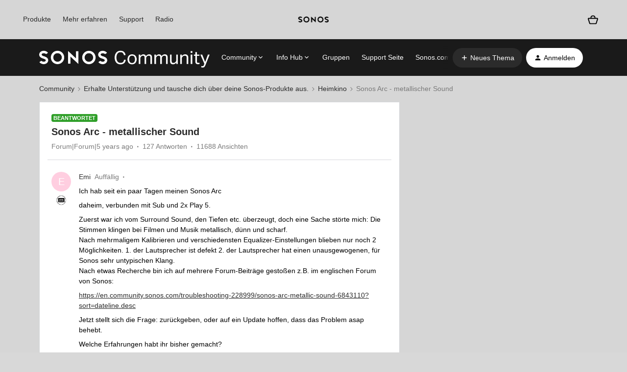

--- FILE ---
content_type: text/html; charset=UTF-8
request_url: https://de.community.sonos.com/heimkino-223383/sonos-arc-metallischer-sound-6749750?postid=16091275
body_size: 57045
content:
<!DOCTYPE html>
<html lang="de">
<head>
                        <meta name="robots" content="index, follow" />
                    <!-- Google Tag Manager -->
<script>(function(w,d,s,l,i){w[l]=w[l]||[];w[l].push({'gtm.start':
new Date().getTime(),event:'gtm.js'});var f=d.getElementsByTagName(s)[0],
j=d.createElement(s),dl=l!='dataLayer'?'&l='+l:'';j.async=true;j.src=
'https://www.googletagmanager.com/gtm.js?id='+i+dl;f.parentNode.insertBefore(j,f);
})(window,document,'script','dataLayer','GTM-WNQ2B4');</script>
<!-- End Google Tag Manager -->

<!-- Google Tag Manager -->

<script>(function(w,d,s,l,i){w[l]=w[l]||[];w[l].push({'gtm.start': new Date().getTime(),event:'gtm.js'});var f=d.getElementsByTagName(s)[0], j=d.createElement(s),dl=l!='dataLayer'?'&l='+l:'';j.async=true;j.src= 'https://www.googletagmanager.com/gtm.js?id='+i+dl;f.parentNode.insertBefore(j,f); })(window,document,'script','dataLayer','GTM-NKHFP9T');</script>

<!-- End Google Tag Manager -->

<!-- SSI -->
<style>
  .ssi-header,
  .Template-brand-footer.full-width,
  .js-tertiary-extras,
  .buying-controls-wrapper,
  .optanon-toggle-display.disp-inline-block {
    display:none;
  }
  .sonosSsi {
    z-index: 9999999;
    position: relative;
  }
  .sonosSsi .slider {
    position: static; 
    cursor: ew-resize;
    top: auto;
    left: auto;
    right: auto;
    bottom: auto;
    background-color: rgba(0, 0, 0, 0);
    -webkit-transition: 0s;
    transition: 0s;
    border-radius: 0;
  }
  .sonosSsi .slider:before {
    width: 0;
    height: 0;
    display: none;
  }
</style>
<link rel="stylesheet" href="https://use.typekit.net/znf0vfz.css">
<link href="https://www.sonos.com/cdn_static/on/demandware.static/Sites-Sonos_US-Site/-/en_US/build/css/v2/external.css" rel="stylesheet" type="text/css" />
<!-- SSI -->
    
        

<meta charset="UTF-8" />
<meta name="viewport" content="width=device-width, initial-scale=1.0" />
<meta name="format-detection" content="telephone=no">
<meta name="HandheldFriendly" content="true" />
<meta http-equiv="X-UA-Compatible" content="ie=edge"><script type="text/javascript">(window.NREUM||(NREUM={})).init={ajax:{deny_list:["bam.nr-data.net"]},feature_flags:["soft_nav"]};(window.NREUM||(NREUM={})).loader_config={licenseKey:"5364be9000",applicationID:"99402921",browserID:"99403055"};;/*! For license information please see nr-loader-rum-1.308.0.min.js.LICENSE.txt */
(()=>{var e,t,r={163:(e,t,r)=>{"use strict";r.d(t,{j:()=>E});var n=r(384),i=r(1741);var a=r(2555);r(860).K7.genericEvents;const s="experimental.resources",o="register",c=e=>{if(!e||"string"!=typeof e)return!1;try{document.createDocumentFragment().querySelector(e)}catch{return!1}return!0};var d=r(2614),u=r(944),l=r(8122);const f="[data-nr-mask]",g=e=>(0,l.a)(e,(()=>{const e={feature_flags:[],experimental:{allow_registered_children:!1,resources:!1},mask_selector:"*",block_selector:"[data-nr-block]",mask_input_options:{color:!1,date:!1,"datetime-local":!1,email:!1,month:!1,number:!1,range:!1,search:!1,tel:!1,text:!1,time:!1,url:!1,week:!1,textarea:!1,select:!1,password:!0}};return{ajax:{deny_list:void 0,block_internal:!0,enabled:!0,autoStart:!0},api:{get allow_registered_children(){return e.feature_flags.includes(o)||e.experimental.allow_registered_children},set allow_registered_children(t){e.experimental.allow_registered_children=t},duplicate_registered_data:!1},browser_consent_mode:{enabled:!1},distributed_tracing:{enabled:void 0,exclude_newrelic_header:void 0,cors_use_newrelic_header:void 0,cors_use_tracecontext_headers:void 0,allowed_origins:void 0},get feature_flags(){return e.feature_flags},set feature_flags(t){e.feature_flags=t},generic_events:{enabled:!0,autoStart:!0},harvest:{interval:30},jserrors:{enabled:!0,autoStart:!0},logging:{enabled:!0,autoStart:!0},metrics:{enabled:!0,autoStart:!0},obfuscate:void 0,page_action:{enabled:!0},page_view_event:{enabled:!0,autoStart:!0},page_view_timing:{enabled:!0,autoStart:!0},performance:{capture_marks:!1,capture_measures:!1,capture_detail:!0,resources:{get enabled(){return e.feature_flags.includes(s)||e.experimental.resources},set enabled(t){e.experimental.resources=t},asset_types:[],first_party_domains:[],ignore_newrelic:!0}},privacy:{cookies_enabled:!0},proxy:{assets:void 0,beacon:void 0},session:{expiresMs:d.wk,inactiveMs:d.BB},session_replay:{autoStart:!0,enabled:!1,preload:!1,sampling_rate:10,error_sampling_rate:100,collect_fonts:!1,inline_images:!1,fix_stylesheets:!0,mask_all_inputs:!0,get mask_text_selector(){return e.mask_selector},set mask_text_selector(t){c(t)?e.mask_selector="".concat(t,",").concat(f):""===t||null===t?e.mask_selector=f:(0,u.R)(5,t)},get block_class(){return"nr-block"},get ignore_class(){return"nr-ignore"},get mask_text_class(){return"nr-mask"},get block_selector(){return e.block_selector},set block_selector(t){c(t)?e.block_selector+=",".concat(t):""!==t&&(0,u.R)(6,t)},get mask_input_options(){return e.mask_input_options},set mask_input_options(t){t&&"object"==typeof t?e.mask_input_options={...t,password:!0}:(0,u.R)(7,t)}},session_trace:{enabled:!0,autoStart:!0},soft_navigations:{enabled:!0,autoStart:!0},spa:{enabled:!0,autoStart:!0},ssl:void 0,user_actions:{enabled:!0,elementAttributes:["id","className","tagName","type"]}}})());var p=r(6154),m=r(9324);let h=0;const v={buildEnv:m.F3,distMethod:m.Xs,version:m.xv,originTime:p.WN},b={consented:!1},y={appMetadata:{},get consented(){return this.session?.state?.consent||b.consented},set consented(e){b.consented=e},customTransaction:void 0,denyList:void 0,disabled:!1,harvester:void 0,isolatedBacklog:!1,isRecording:!1,loaderType:void 0,maxBytes:3e4,obfuscator:void 0,onerror:void 0,ptid:void 0,releaseIds:{},session:void 0,timeKeeper:void 0,registeredEntities:[],jsAttributesMetadata:{bytes:0},get harvestCount(){return++h}},_=e=>{const t=(0,l.a)(e,y),r=Object.keys(v).reduce((e,t)=>(e[t]={value:v[t],writable:!1,configurable:!0,enumerable:!0},e),{});return Object.defineProperties(t,r)};var w=r(5701);const x=e=>{const t=e.startsWith("http");e+="/",r.p=t?e:"https://"+e};var R=r(7836),k=r(3241);const A={accountID:void 0,trustKey:void 0,agentID:void 0,licenseKey:void 0,applicationID:void 0,xpid:void 0},S=e=>(0,l.a)(e,A),T=new Set;function E(e,t={},r,s){let{init:o,info:c,loader_config:d,runtime:u={},exposed:l=!0}=t;if(!c){const e=(0,n.pV)();o=e.init,c=e.info,d=e.loader_config}e.init=g(o||{}),e.loader_config=S(d||{}),c.jsAttributes??={},p.bv&&(c.jsAttributes.isWorker=!0),e.info=(0,a.D)(c);const f=e.init,m=[c.beacon,c.errorBeacon];T.has(e.agentIdentifier)||(f.proxy.assets&&(x(f.proxy.assets),m.push(f.proxy.assets)),f.proxy.beacon&&m.push(f.proxy.beacon),e.beacons=[...m],function(e){const t=(0,n.pV)();Object.getOwnPropertyNames(i.W.prototype).forEach(r=>{const n=i.W.prototype[r];if("function"!=typeof n||"constructor"===n)return;let a=t[r];e[r]&&!1!==e.exposed&&"micro-agent"!==e.runtime?.loaderType&&(t[r]=(...t)=>{const n=e[r](...t);return a?a(...t):n})})}(e),(0,n.US)("activatedFeatures",w.B)),u.denyList=[...f.ajax.deny_list||[],...f.ajax.block_internal?m:[]],u.ptid=e.agentIdentifier,u.loaderType=r,e.runtime=_(u),T.has(e.agentIdentifier)||(e.ee=R.ee.get(e.agentIdentifier),e.exposed=l,(0,k.W)({agentIdentifier:e.agentIdentifier,drained:!!w.B?.[e.agentIdentifier],type:"lifecycle",name:"initialize",feature:void 0,data:e.config})),T.add(e.agentIdentifier)}},384:(e,t,r)=>{"use strict";r.d(t,{NT:()=>s,US:()=>u,Zm:()=>o,bQ:()=>d,dV:()=>c,pV:()=>l});var n=r(6154),i=r(1863),a=r(1910);const s={beacon:"bam.nr-data.net",errorBeacon:"bam.nr-data.net"};function o(){return n.gm.NREUM||(n.gm.NREUM={}),void 0===n.gm.newrelic&&(n.gm.newrelic=n.gm.NREUM),n.gm.NREUM}function c(){let e=o();return e.o||(e.o={ST:n.gm.setTimeout,SI:n.gm.setImmediate||n.gm.setInterval,CT:n.gm.clearTimeout,XHR:n.gm.XMLHttpRequest,REQ:n.gm.Request,EV:n.gm.Event,PR:n.gm.Promise,MO:n.gm.MutationObserver,FETCH:n.gm.fetch,WS:n.gm.WebSocket},(0,a.i)(...Object.values(e.o))),e}function d(e,t){let r=o();r.initializedAgents??={},t.initializedAt={ms:(0,i.t)(),date:new Date},r.initializedAgents[e]=t}function u(e,t){o()[e]=t}function l(){return function(){let e=o();const t=e.info||{};e.info={beacon:s.beacon,errorBeacon:s.errorBeacon,...t}}(),function(){let e=o();const t=e.init||{};e.init={...t}}(),c(),function(){let e=o();const t=e.loader_config||{};e.loader_config={...t}}(),o()}},782:(e,t,r)=>{"use strict";r.d(t,{T:()=>n});const n=r(860).K7.pageViewTiming},860:(e,t,r)=>{"use strict";r.d(t,{$J:()=>u,K7:()=>c,P3:()=>d,XX:()=>i,Yy:()=>o,df:()=>a,qY:()=>n,v4:()=>s});const n="events",i="jserrors",a="browser/blobs",s="rum",o="browser/logs",c={ajax:"ajax",genericEvents:"generic_events",jserrors:i,logging:"logging",metrics:"metrics",pageAction:"page_action",pageViewEvent:"page_view_event",pageViewTiming:"page_view_timing",sessionReplay:"session_replay",sessionTrace:"session_trace",softNav:"soft_navigations",spa:"spa"},d={[c.pageViewEvent]:1,[c.pageViewTiming]:2,[c.metrics]:3,[c.jserrors]:4,[c.spa]:5,[c.ajax]:6,[c.sessionTrace]:7,[c.softNav]:8,[c.sessionReplay]:9,[c.logging]:10,[c.genericEvents]:11},u={[c.pageViewEvent]:s,[c.pageViewTiming]:n,[c.ajax]:n,[c.spa]:n,[c.softNav]:n,[c.metrics]:i,[c.jserrors]:i,[c.sessionTrace]:a,[c.sessionReplay]:a,[c.logging]:o,[c.genericEvents]:"ins"}},944:(e,t,r)=>{"use strict";r.d(t,{R:()=>i});var n=r(3241);function i(e,t){"function"==typeof console.debug&&(console.debug("New Relic Warning: https://github.com/newrelic/newrelic-browser-agent/blob/main/docs/warning-codes.md#".concat(e),t),(0,n.W)({agentIdentifier:null,drained:null,type:"data",name:"warn",feature:"warn",data:{code:e,secondary:t}}))}},1687:(e,t,r)=>{"use strict";r.d(t,{Ak:()=>d,Ze:()=>f,x3:()=>u});var n=r(3241),i=r(7836),a=r(3606),s=r(860),o=r(2646);const c={};function d(e,t){const r={staged:!1,priority:s.P3[t]||0};l(e),c[e].get(t)||c[e].set(t,r)}function u(e,t){e&&c[e]&&(c[e].get(t)&&c[e].delete(t),p(e,t,!1),c[e].size&&g(e))}function l(e){if(!e)throw new Error("agentIdentifier required");c[e]||(c[e]=new Map)}function f(e="",t="feature",r=!1){if(l(e),!e||!c[e].get(t)||r)return p(e,t);c[e].get(t).staged=!0,g(e)}function g(e){const t=Array.from(c[e]);t.every(([e,t])=>t.staged)&&(t.sort((e,t)=>e[1].priority-t[1].priority),t.forEach(([t])=>{c[e].delete(t),p(e,t)}))}function p(e,t,r=!0){const s=e?i.ee.get(e):i.ee,c=a.i.handlers;if(!s.aborted&&s.backlog&&c){if((0,n.W)({agentIdentifier:e,type:"lifecycle",name:"drain",feature:t}),r){const e=s.backlog[t],r=c[t];if(r){for(let t=0;e&&t<e.length;++t)m(e[t],r);Object.entries(r).forEach(([e,t])=>{Object.values(t||{}).forEach(t=>{t[0]?.on&&t[0]?.context()instanceof o.y&&t[0].on(e,t[1])})})}}s.isolatedBacklog||delete c[t],s.backlog[t]=null,s.emit("drain-"+t,[])}}function m(e,t){var r=e[1];Object.values(t[r]||{}).forEach(t=>{var r=e[0];if(t[0]===r){var n=t[1],i=e[3],a=e[2];n.apply(i,a)}})}},1738:(e,t,r)=>{"use strict";r.d(t,{U:()=>g,Y:()=>f});var n=r(3241),i=r(9908),a=r(1863),s=r(944),o=r(5701),c=r(3969),d=r(8362),u=r(860),l=r(4261);function f(e,t,r,a){const f=a||r;!f||f[e]&&f[e]!==d.d.prototype[e]||(f[e]=function(){(0,i.p)(c.xV,["API/"+e+"/called"],void 0,u.K7.metrics,r.ee),(0,n.W)({agentIdentifier:r.agentIdentifier,drained:!!o.B?.[r.agentIdentifier],type:"data",name:"api",feature:l.Pl+e,data:{}});try{return t.apply(this,arguments)}catch(e){(0,s.R)(23,e)}})}function g(e,t,r,n,s){const o=e.info;null===r?delete o.jsAttributes[t]:o.jsAttributes[t]=r,(s||null===r)&&(0,i.p)(l.Pl+n,[(0,a.t)(),t,r],void 0,"session",e.ee)}},1741:(e,t,r)=>{"use strict";r.d(t,{W:()=>a});var n=r(944),i=r(4261);class a{#e(e,...t){if(this[e]!==a.prototype[e])return this[e](...t);(0,n.R)(35,e)}addPageAction(e,t){return this.#e(i.hG,e,t)}register(e){return this.#e(i.eY,e)}recordCustomEvent(e,t){return this.#e(i.fF,e,t)}setPageViewName(e,t){return this.#e(i.Fw,e,t)}setCustomAttribute(e,t,r){return this.#e(i.cD,e,t,r)}noticeError(e,t){return this.#e(i.o5,e,t)}setUserId(e,t=!1){return this.#e(i.Dl,e,t)}setApplicationVersion(e){return this.#e(i.nb,e)}setErrorHandler(e){return this.#e(i.bt,e)}addRelease(e,t){return this.#e(i.k6,e,t)}log(e,t){return this.#e(i.$9,e,t)}start(){return this.#e(i.d3)}finished(e){return this.#e(i.BL,e)}recordReplay(){return this.#e(i.CH)}pauseReplay(){return this.#e(i.Tb)}addToTrace(e){return this.#e(i.U2,e)}setCurrentRouteName(e){return this.#e(i.PA,e)}interaction(e){return this.#e(i.dT,e)}wrapLogger(e,t,r){return this.#e(i.Wb,e,t,r)}measure(e,t){return this.#e(i.V1,e,t)}consent(e){return this.#e(i.Pv,e)}}},1863:(e,t,r)=>{"use strict";function n(){return Math.floor(performance.now())}r.d(t,{t:()=>n})},1910:(e,t,r)=>{"use strict";r.d(t,{i:()=>a});var n=r(944);const i=new Map;function a(...e){return e.every(e=>{if(i.has(e))return i.get(e);const t="function"==typeof e?e.toString():"",r=t.includes("[native code]"),a=t.includes("nrWrapper");return r||a||(0,n.R)(64,e?.name||t),i.set(e,r),r})}},2555:(e,t,r)=>{"use strict";r.d(t,{D:()=>o,f:()=>s});var n=r(384),i=r(8122);const a={beacon:n.NT.beacon,errorBeacon:n.NT.errorBeacon,licenseKey:void 0,applicationID:void 0,sa:void 0,queueTime:void 0,applicationTime:void 0,ttGuid:void 0,user:void 0,account:void 0,product:void 0,extra:void 0,jsAttributes:{},userAttributes:void 0,atts:void 0,transactionName:void 0,tNamePlain:void 0};function s(e){try{return!!e.licenseKey&&!!e.errorBeacon&&!!e.applicationID}catch(e){return!1}}const o=e=>(0,i.a)(e,a)},2614:(e,t,r)=>{"use strict";r.d(t,{BB:()=>s,H3:()=>n,g:()=>d,iL:()=>c,tS:()=>o,uh:()=>i,wk:()=>a});const n="NRBA",i="SESSION",a=144e5,s=18e5,o={STARTED:"session-started",PAUSE:"session-pause",RESET:"session-reset",RESUME:"session-resume",UPDATE:"session-update"},c={SAME_TAB:"same-tab",CROSS_TAB:"cross-tab"},d={OFF:0,FULL:1,ERROR:2}},2646:(e,t,r)=>{"use strict";r.d(t,{y:()=>n});class n{constructor(e){this.contextId=e}}},2843:(e,t,r)=>{"use strict";r.d(t,{G:()=>a,u:()=>i});var n=r(3878);function i(e,t=!1,r,i){(0,n.DD)("visibilitychange",function(){if(t)return void("hidden"===document.visibilityState&&e());e(document.visibilityState)},r,i)}function a(e,t,r){(0,n.sp)("pagehide",e,t,r)}},3241:(e,t,r)=>{"use strict";r.d(t,{W:()=>a});var n=r(6154);const i="newrelic";function a(e={}){try{n.gm.dispatchEvent(new CustomEvent(i,{detail:e}))}catch(e){}}},3606:(e,t,r)=>{"use strict";r.d(t,{i:()=>a});var n=r(9908);a.on=s;var i=a.handlers={};function a(e,t,r,a){s(a||n.d,i,e,t,r)}function s(e,t,r,i,a){a||(a="feature"),e||(e=n.d);var s=t[a]=t[a]||{};(s[r]=s[r]||[]).push([e,i])}},3878:(e,t,r)=>{"use strict";function n(e,t){return{capture:e,passive:!1,signal:t}}function i(e,t,r=!1,i){window.addEventListener(e,t,n(r,i))}function a(e,t,r=!1,i){document.addEventListener(e,t,n(r,i))}r.d(t,{DD:()=>a,jT:()=>n,sp:()=>i})},3969:(e,t,r)=>{"use strict";r.d(t,{TZ:()=>n,XG:()=>o,rs:()=>i,xV:()=>s,z_:()=>a});const n=r(860).K7.metrics,i="sm",a="cm",s="storeSupportabilityMetrics",o="storeEventMetrics"},4234:(e,t,r)=>{"use strict";r.d(t,{W:()=>a});var n=r(7836),i=r(1687);class a{constructor(e,t){this.agentIdentifier=e,this.ee=n.ee.get(e),this.featureName=t,this.blocked=!1}deregisterDrain(){(0,i.x3)(this.agentIdentifier,this.featureName)}}},4261:(e,t,r)=>{"use strict";r.d(t,{$9:()=>d,BL:()=>o,CH:()=>g,Dl:()=>_,Fw:()=>y,PA:()=>h,Pl:()=>n,Pv:()=>k,Tb:()=>l,U2:()=>a,V1:()=>R,Wb:()=>x,bt:()=>b,cD:()=>v,d3:()=>w,dT:()=>c,eY:()=>p,fF:()=>f,hG:()=>i,k6:()=>s,nb:()=>m,o5:()=>u});const n="api-",i="addPageAction",a="addToTrace",s="addRelease",o="finished",c="interaction",d="log",u="noticeError",l="pauseReplay",f="recordCustomEvent",g="recordReplay",p="register",m="setApplicationVersion",h="setCurrentRouteName",v="setCustomAttribute",b="setErrorHandler",y="setPageViewName",_="setUserId",w="start",x="wrapLogger",R="measure",k="consent"},5289:(e,t,r)=>{"use strict";r.d(t,{GG:()=>s,Qr:()=>c,sB:()=>o});var n=r(3878),i=r(6389);function a(){return"undefined"==typeof document||"complete"===document.readyState}function s(e,t){if(a())return e();const r=(0,i.J)(e),s=setInterval(()=>{a()&&(clearInterval(s),r())},500);(0,n.sp)("load",r,t)}function o(e){if(a())return e();(0,n.DD)("DOMContentLoaded",e)}function c(e){if(a())return e();(0,n.sp)("popstate",e)}},5607:(e,t,r)=>{"use strict";r.d(t,{W:()=>n});const n=(0,r(9566).bz)()},5701:(e,t,r)=>{"use strict";r.d(t,{B:()=>a,t:()=>s});var n=r(3241);const i=new Set,a={};function s(e,t){const r=t.agentIdentifier;a[r]??={},e&&"object"==typeof e&&(i.has(r)||(t.ee.emit("rumresp",[e]),a[r]=e,i.add(r),(0,n.W)({agentIdentifier:r,loaded:!0,drained:!0,type:"lifecycle",name:"load",feature:void 0,data:e})))}},6154:(e,t,r)=>{"use strict";r.d(t,{OF:()=>c,RI:()=>i,WN:()=>u,bv:()=>a,eN:()=>l,gm:()=>s,mw:()=>o,sb:()=>d});var n=r(1863);const i="undefined"!=typeof window&&!!window.document,a="undefined"!=typeof WorkerGlobalScope&&("undefined"!=typeof self&&self instanceof WorkerGlobalScope&&self.navigator instanceof WorkerNavigator||"undefined"!=typeof globalThis&&globalThis instanceof WorkerGlobalScope&&globalThis.navigator instanceof WorkerNavigator),s=i?window:"undefined"!=typeof WorkerGlobalScope&&("undefined"!=typeof self&&self instanceof WorkerGlobalScope&&self||"undefined"!=typeof globalThis&&globalThis instanceof WorkerGlobalScope&&globalThis),o=Boolean("hidden"===s?.document?.visibilityState),c=/iPad|iPhone|iPod/.test(s.navigator?.userAgent),d=c&&"undefined"==typeof SharedWorker,u=((()=>{const e=s.navigator?.userAgent?.match(/Firefox[/\s](\d+\.\d+)/);Array.isArray(e)&&e.length>=2&&e[1]})(),Date.now()-(0,n.t)()),l=()=>"undefined"!=typeof PerformanceNavigationTiming&&s?.performance?.getEntriesByType("navigation")?.[0]?.responseStart},6389:(e,t,r)=>{"use strict";function n(e,t=500,r={}){const n=r?.leading||!1;let i;return(...r)=>{n&&void 0===i&&(e.apply(this,r),i=setTimeout(()=>{i=clearTimeout(i)},t)),n||(clearTimeout(i),i=setTimeout(()=>{e.apply(this,r)},t))}}function i(e){let t=!1;return(...r)=>{t||(t=!0,e.apply(this,r))}}r.d(t,{J:()=>i,s:()=>n})},6630:(e,t,r)=>{"use strict";r.d(t,{T:()=>n});const n=r(860).K7.pageViewEvent},7699:(e,t,r)=>{"use strict";r.d(t,{It:()=>a,KC:()=>o,No:()=>i,qh:()=>s});var n=r(860);const i=16e3,a=1e6,s="SESSION_ERROR",o={[n.K7.logging]:!0,[n.K7.genericEvents]:!1,[n.K7.jserrors]:!1,[n.K7.ajax]:!1}},7836:(e,t,r)=>{"use strict";r.d(t,{P:()=>o,ee:()=>c});var n=r(384),i=r(8990),a=r(2646),s=r(5607);const o="nr@context:".concat(s.W),c=function e(t,r){var n={},s={},u={},l=!1;try{l=16===r.length&&d.initializedAgents?.[r]?.runtime.isolatedBacklog}catch(e){}var f={on:p,addEventListener:p,removeEventListener:function(e,t){var r=n[e];if(!r)return;for(var i=0;i<r.length;i++)r[i]===t&&r.splice(i,1)},emit:function(e,r,n,i,a){!1!==a&&(a=!0);if(c.aborted&&!i)return;t&&a&&t.emit(e,r,n);var o=g(n);m(e).forEach(e=>{e.apply(o,r)});var d=v()[s[e]];d&&d.push([f,e,r,o]);return o},get:h,listeners:m,context:g,buffer:function(e,t){const r=v();if(t=t||"feature",f.aborted)return;Object.entries(e||{}).forEach(([e,n])=>{s[n]=t,t in r||(r[t]=[])})},abort:function(){f._aborted=!0,Object.keys(f.backlog).forEach(e=>{delete f.backlog[e]})},isBuffering:function(e){return!!v()[s[e]]},debugId:r,backlog:l?{}:t&&"object"==typeof t.backlog?t.backlog:{},isolatedBacklog:l};return Object.defineProperty(f,"aborted",{get:()=>{let e=f._aborted||!1;return e||(t&&(e=t.aborted),e)}}),f;function g(e){return e&&e instanceof a.y?e:e?(0,i.I)(e,o,()=>new a.y(o)):new a.y(o)}function p(e,t){n[e]=m(e).concat(t)}function m(e){return n[e]||[]}function h(t){return u[t]=u[t]||e(f,t)}function v(){return f.backlog}}(void 0,"globalEE"),d=(0,n.Zm)();d.ee||(d.ee=c)},8122:(e,t,r)=>{"use strict";r.d(t,{a:()=>i});var n=r(944);function i(e,t){try{if(!e||"object"!=typeof e)return(0,n.R)(3);if(!t||"object"!=typeof t)return(0,n.R)(4);const r=Object.create(Object.getPrototypeOf(t),Object.getOwnPropertyDescriptors(t)),a=0===Object.keys(r).length?e:r;for(let s in a)if(void 0!==e[s])try{if(null===e[s]){r[s]=null;continue}Array.isArray(e[s])&&Array.isArray(t[s])?r[s]=Array.from(new Set([...e[s],...t[s]])):"object"==typeof e[s]&&"object"==typeof t[s]?r[s]=i(e[s],t[s]):r[s]=e[s]}catch(e){r[s]||(0,n.R)(1,e)}return r}catch(e){(0,n.R)(2,e)}}},8362:(e,t,r)=>{"use strict";r.d(t,{d:()=>a});var n=r(9566),i=r(1741);class a extends i.W{agentIdentifier=(0,n.LA)(16)}},8374:(e,t,r)=>{r.nc=(()=>{try{return document?.currentScript?.nonce}catch(e){}return""})()},8990:(e,t,r)=>{"use strict";r.d(t,{I:()=>i});var n=Object.prototype.hasOwnProperty;function i(e,t,r){if(n.call(e,t))return e[t];var i=r();if(Object.defineProperty&&Object.keys)try{return Object.defineProperty(e,t,{value:i,writable:!0,enumerable:!1}),i}catch(e){}return e[t]=i,i}},9324:(e,t,r)=>{"use strict";r.d(t,{F3:()=>i,Xs:()=>a,xv:()=>n});const n="1.308.0",i="PROD",a="CDN"},9566:(e,t,r)=>{"use strict";r.d(t,{LA:()=>o,bz:()=>s});var n=r(6154);const i="xxxxxxxx-xxxx-4xxx-yxxx-xxxxxxxxxxxx";function a(e,t){return e?15&e[t]:16*Math.random()|0}function s(){const e=n.gm?.crypto||n.gm?.msCrypto;let t,r=0;return e&&e.getRandomValues&&(t=e.getRandomValues(new Uint8Array(30))),i.split("").map(e=>"x"===e?a(t,r++).toString(16):"y"===e?(3&a()|8).toString(16):e).join("")}function o(e){const t=n.gm?.crypto||n.gm?.msCrypto;let r,i=0;t&&t.getRandomValues&&(r=t.getRandomValues(new Uint8Array(e)));const s=[];for(var o=0;o<e;o++)s.push(a(r,i++).toString(16));return s.join("")}},9908:(e,t,r)=>{"use strict";r.d(t,{d:()=>n,p:()=>i});var n=r(7836).ee.get("handle");function i(e,t,r,i,a){a?(a.buffer([e],i),a.emit(e,t,r)):(n.buffer([e],i),n.emit(e,t,r))}}},n={};function i(e){var t=n[e];if(void 0!==t)return t.exports;var a=n[e]={exports:{}};return r[e](a,a.exports,i),a.exports}i.m=r,i.d=(e,t)=>{for(var r in t)i.o(t,r)&&!i.o(e,r)&&Object.defineProperty(e,r,{enumerable:!0,get:t[r]})},i.f={},i.e=e=>Promise.all(Object.keys(i.f).reduce((t,r)=>(i.f[r](e,t),t),[])),i.u=e=>"nr-rum-1.308.0.min.js",i.o=(e,t)=>Object.prototype.hasOwnProperty.call(e,t),e={},t="NRBA-1.308.0.PROD:",i.l=(r,n,a,s)=>{if(e[r])e[r].push(n);else{var o,c;if(void 0!==a)for(var d=document.getElementsByTagName("script"),u=0;u<d.length;u++){var l=d[u];if(l.getAttribute("src")==r||l.getAttribute("data-webpack")==t+a){o=l;break}}if(!o){c=!0;var f={296:"sha512-+MIMDsOcckGXa1EdWHqFNv7P+JUkd5kQwCBr3KE6uCvnsBNUrdSt4a/3/L4j4TxtnaMNjHpza2/erNQbpacJQA=="};(o=document.createElement("script")).charset="utf-8",i.nc&&o.setAttribute("nonce",i.nc),o.setAttribute("data-webpack",t+a),o.src=r,0!==o.src.indexOf(window.location.origin+"/")&&(o.crossOrigin="anonymous"),f[s]&&(o.integrity=f[s])}e[r]=[n];var g=(t,n)=>{o.onerror=o.onload=null,clearTimeout(p);var i=e[r];if(delete e[r],o.parentNode&&o.parentNode.removeChild(o),i&&i.forEach(e=>e(n)),t)return t(n)},p=setTimeout(g.bind(null,void 0,{type:"timeout",target:o}),12e4);o.onerror=g.bind(null,o.onerror),o.onload=g.bind(null,o.onload),c&&document.head.appendChild(o)}},i.r=e=>{"undefined"!=typeof Symbol&&Symbol.toStringTag&&Object.defineProperty(e,Symbol.toStringTag,{value:"Module"}),Object.defineProperty(e,"__esModule",{value:!0})},i.p="https://js-agent.newrelic.com/",(()=>{var e={374:0,840:0};i.f.j=(t,r)=>{var n=i.o(e,t)?e[t]:void 0;if(0!==n)if(n)r.push(n[2]);else{var a=new Promise((r,i)=>n=e[t]=[r,i]);r.push(n[2]=a);var s=i.p+i.u(t),o=new Error;i.l(s,r=>{if(i.o(e,t)&&(0!==(n=e[t])&&(e[t]=void 0),n)){var a=r&&("load"===r.type?"missing":r.type),s=r&&r.target&&r.target.src;o.message="Loading chunk "+t+" failed: ("+a+": "+s+")",o.name="ChunkLoadError",o.type=a,o.request=s,n[1](o)}},"chunk-"+t,t)}};var t=(t,r)=>{var n,a,[s,o,c]=r,d=0;if(s.some(t=>0!==e[t])){for(n in o)i.o(o,n)&&(i.m[n]=o[n]);if(c)c(i)}for(t&&t(r);d<s.length;d++)a=s[d],i.o(e,a)&&e[a]&&e[a][0](),e[a]=0},r=self["webpackChunk:NRBA-1.308.0.PROD"]=self["webpackChunk:NRBA-1.308.0.PROD"]||[];r.forEach(t.bind(null,0)),r.push=t.bind(null,r.push.bind(r))})(),(()=>{"use strict";i(8374);var e=i(8362),t=i(860);const r=Object.values(t.K7);var n=i(163);var a=i(9908),s=i(1863),o=i(4261),c=i(1738);var d=i(1687),u=i(4234),l=i(5289),f=i(6154),g=i(944),p=i(384);const m=e=>f.RI&&!0===e?.privacy.cookies_enabled;function h(e){return!!(0,p.dV)().o.MO&&m(e)&&!0===e?.session_trace.enabled}var v=i(6389),b=i(7699);class y extends u.W{constructor(e,t){super(e.agentIdentifier,t),this.agentRef=e,this.abortHandler=void 0,this.featAggregate=void 0,this.loadedSuccessfully=void 0,this.onAggregateImported=new Promise(e=>{this.loadedSuccessfully=e}),this.deferred=Promise.resolve(),!1===e.init[this.featureName].autoStart?this.deferred=new Promise((t,r)=>{this.ee.on("manual-start-all",(0,v.J)(()=>{(0,d.Ak)(e.agentIdentifier,this.featureName),t()}))}):(0,d.Ak)(e.agentIdentifier,t)}importAggregator(e,t,r={}){if(this.featAggregate)return;const n=async()=>{let n;await this.deferred;try{if(m(e.init)){const{setupAgentSession:t}=await i.e(296).then(i.bind(i,3305));n=t(e)}}catch(e){(0,g.R)(20,e),this.ee.emit("internal-error",[e]),(0,a.p)(b.qh,[e],void 0,this.featureName,this.ee)}try{if(!this.#t(this.featureName,n,e.init))return(0,d.Ze)(this.agentIdentifier,this.featureName),void this.loadedSuccessfully(!1);const{Aggregate:i}=await t();this.featAggregate=new i(e,r),e.runtime.harvester.initializedAggregates.push(this.featAggregate),this.loadedSuccessfully(!0)}catch(e){(0,g.R)(34,e),this.abortHandler?.(),(0,d.Ze)(this.agentIdentifier,this.featureName,!0),this.loadedSuccessfully(!1),this.ee&&this.ee.abort()}};f.RI?(0,l.GG)(()=>n(),!0):n()}#t(e,r,n){if(this.blocked)return!1;switch(e){case t.K7.sessionReplay:return h(n)&&!!r;case t.K7.sessionTrace:return!!r;default:return!0}}}var _=i(6630),w=i(2614),x=i(3241);class R extends y{static featureName=_.T;constructor(e){var t;super(e,_.T),this.setupInspectionEvents(e.agentIdentifier),t=e,(0,c.Y)(o.Fw,function(e,r){"string"==typeof e&&("/"!==e.charAt(0)&&(e="/"+e),t.runtime.customTransaction=(r||"http://custom.transaction")+e,(0,a.p)(o.Pl+o.Fw,[(0,s.t)()],void 0,void 0,t.ee))},t),this.importAggregator(e,()=>i.e(296).then(i.bind(i,3943)))}setupInspectionEvents(e){const t=(t,r)=>{t&&(0,x.W)({agentIdentifier:e,timeStamp:t.timeStamp,loaded:"complete"===t.target.readyState,type:"window",name:r,data:t.target.location+""})};(0,l.sB)(e=>{t(e,"DOMContentLoaded")}),(0,l.GG)(e=>{t(e,"load")}),(0,l.Qr)(e=>{t(e,"navigate")}),this.ee.on(w.tS.UPDATE,(t,r)=>{(0,x.W)({agentIdentifier:e,type:"lifecycle",name:"session",data:r})})}}class k extends e.d{constructor(e){var t;(super(),f.gm)?(this.features={},(0,p.bQ)(this.agentIdentifier,this),this.desiredFeatures=new Set(e.features||[]),this.desiredFeatures.add(R),(0,n.j)(this,e,e.loaderType||"agent"),t=this,(0,c.Y)(o.cD,function(e,r,n=!1){if("string"==typeof e){if(["string","number","boolean"].includes(typeof r)||null===r)return(0,c.U)(t,e,r,o.cD,n);(0,g.R)(40,typeof r)}else(0,g.R)(39,typeof e)},t),function(e){(0,c.Y)(o.Dl,function(t,r=!1){if("string"!=typeof t&&null!==t)return void(0,g.R)(41,typeof t);const n=e.info.jsAttributes["enduser.id"];r&&null!=n&&n!==t?(0,a.p)(o.Pl+"setUserIdAndResetSession",[t],void 0,"session",e.ee):(0,c.U)(e,"enduser.id",t,o.Dl,!0)},e)}(this),function(e){(0,c.Y)(o.nb,function(t){if("string"==typeof t||null===t)return(0,c.U)(e,"application.version",t,o.nb,!1);(0,g.R)(42,typeof t)},e)}(this),function(e){(0,c.Y)(o.d3,function(){e.ee.emit("manual-start-all")},e)}(this),function(e){(0,c.Y)(o.Pv,function(t=!0){if("boolean"==typeof t){if((0,a.p)(o.Pl+o.Pv,[t],void 0,"session",e.ee),e.runtime.consented=t,t){const t=e.features.page_view_event;t.onAggregateImported.then(e=>{const r=t.featAggregate;e&&!r.sentRum&&r.sendRum()})}}else(0,g.R)(65,typeof t)},e)}(this),this.run()):(0,g.R)(21)}get config(){return{info:this.info,init:this.init,loader_config:this.loader_config,runtime:this.runtime}}get api(){return this}run(){try{const e=function(e){const t={};return r.forEach(r=>{t[r]=!!e[r]?.enabled}),t}(this.init),n=[...this.desiredFeatures];n.sort((e,r)=>t.P3[e.featureName]-t.P3[r.featureName]),n.forEach(r=>{if(!e[r.featureName]&&r.featureName!==t.K7.pageViewEvent)return;if(r.featureName===t.K7.spa)return void(0,g.R)(67);const n=function(e){switch(e){case t.K7.ajax:return[t.K7.jserrors];case t.K7.sessionTrace:return[t.K7.ajax,t.K7.pageViewEvent];case t.K7.sessionReplay:return[t.K7.sessionTrace];case t.K7.pageViewTiming:return[t.K7.pageViewEvent];default:return[]}}(r.featureName).filter(e=>!(e in this.features));n.length>0&&(0,g.R)(36,{targetFeature:r.featureName,missingDependencies:n}),this.features[r.featureName]=new r(this)})}catch(e){(0,g.R)(22,e);for(const e in this.features)this.features[e].abortHandler?.();const t=(0,p.Zm)();delete t.initializedAgents[this.agentIdentifier]?.features,delete this.sharedAggregator;return t.ee.get(this.agentIdentifier).abort(),!1}}}var A=i(2843),S=i(782);class T extends y{static featureName=S.T;constructor(e){super(e,S.T),f.RI&&((0,A.u)(()=>(0,a.p)("docHidden",[(0,s.t)()],void 0,S.T,this.ee),!0),(0,A.G)(()=>(0,a.p)("winPagehide",[(0,s.t)()],void 0,S.T,this.ee)),this.importAggregator(e,()=>i.e(296).then(i.bind(i,2117))))}}var E=i(3969);class I extends y{static featureName=E.TZ;constructor(e){super(e,E.TZ),f.RI&&document.addEventListener("securitypolicyviolation",e=>{(0,a.p)(E.xV,["Generic/CSPViolation/Detected"],void 0,this.featureName,this.ee)}),this.importAggregator(e,()=>i.e(296).then(i.bind(i,9623)))}}new k({features:[R,T,I],loaderType:"lite"})})()})();</script>

<link rel="shortcut icon" type="image/png" href="https://uploads-eu-west-1.insided.com/sonos-de/attachment/d6bca6b1-ff24-4a05-8728-706c1ae12fa8_thumb.png" />
<title>Sonos Arc - metallischer Sound | Sonos Community</title>
<meta name="description" content="Ich hab seit ein paar Tagen meinen Sonos Arc  daheim, verbunden mit Sub und 2x Play 5.  Zuerst war ich vom Surround Sound, den Tiefen etc. überzeugt, do...">

<meta property="og:title" content="Sonos Arc - metallischer Sound | Sonos Community"/>
<meta property="og:type" content="article" />
<meta property="og:url" content="https://de.community.sonos.com/heimkino-223383/sonos-arc-metallischer-sound-6749750?postid=16091275"/>
<meta property="og:description" content="Ich hab seit ein paar Tagen meinen Sonos Arc  daheim, verbunden mit Sub und 2x Play 5.  Zuerst war ich vom Surround Sound, den Tiefen etc. überzeugt, doch eine Sache störte mich: Die Stimmen klingen bei Filmen und Musik metallisch, dünn und scharf.  Nach mehrmaligem Kalibrieren und verschiedensten E..." />
<meta property="og:image" content="https://uploads-eu-west-1.insided.com/sonos-de/attachment/b6a8ae55-8d9b-4efa-b8e2-3122b642484c_thumb.png"/>
<meta property="og:image:secure_url" content="https://uploads-eu-west-1.insided.com/sonos-de/attachment/b6a8ae55-8d9b-4efa-b8e2-3122b642484c_thumb.png"/>
    <meta property="fb:app_id" content="1770119363242837"/>


    <link rel="canonical" href="https://de.community.sonos.com/heimkino-223383/sonos-arc-metallischer-sound-6749750" />

                <link rel="next" href="https://de.community.sonos.com/heimkino-223383/sonos-arc-metallischer-sound-6749750/index2.html" />
    
<style id="css-variables">@font-face{ font-family:Roboto; src:url(https://d2cn40jarzxub5.cloudfront.net/_fonts/fonts/roboto/bold/Roboto-Bold-webfont.eot); src:url(https://d2cn40jarzxub5.cloudfront.net/_fonts/fonts/roboto/bold/Roboto-Bold-webfont.eot#iefix) format("embedded-opentype"),url(https://d2cn40jarzxub5.cloudfront.net/_fonts/fonts/roboto/bold/Roboto-Bold-webfont.woff) format("woff"),url(https://d2cn40jarzxub5.cloudfront.net/_fonts/fonts/roboto/bold/Roboto-Bold-webfont.ttf) format("truetype"),url(https://d2cn40jarzxub5.cloudfront.net/_fonts/fonts/roboto/bold/Roboto-Bold-webfont.svg#2dumbregular) format("svg"); font-style:normal; font-weight:700 } @font-face{ font-family:Roboto; src:url(https://d2cn40jarzxub5.cloudfront.net/_fonts/fonts/roboto/bolditalic/Roboto-BoldItalic-webfont.eot); src:url(https://d2cn40jarzxub5.cloudfront.net/_fonts/fonts/roboto/bolditalic/Roboto-BoldItalic-webfont.eot#iefix) format("embedded-opentype"),url(https://d2cn40jarzxub5.cloudfront.net/_fonts/fonts/roboto/bolditalic/Roboto-BoldItalic-webfont.woff) format("woff"),url(https://d2cn40jarzxub5.cloudfront.net/_fonts/fonts/roboto/bolditalic/Roboto-BoldItalic-webfont.ttf) format("truetype"),url(https://d2cn40jarzxub5.cloudfront.net/_fonts/fonts/roboto/bolditalic/Roboto-BoldItalic-webfont.svg#2dumbregular) format("svg"); font-style:italic; font-weight:700 } @font-face{ font-family:Roboto; src:url(https://d2cn40jarzxub5.cloudfront.net/_fonts/fonts/fonts/roboto/italic/Roboto-Italic-webfont.eot); src:url(https://d2cn40jarzxub5.cloudfront.net/_fonts/fonts/fonts/roboto/italic/Roboto-Italic-webfont.eot#iefix) format("embedded-opentype"),url(https://d2cn40jarzxub5.cloudfront.net/_fonts/fonts/fonts/roboto/italic/Roboto-Italic-webfont.woff) format("woff"),url(https://d2cn40jarzxub5.cloudfront.net/_fonts/fonts/fonts/roboto/italic/Roboto-Italic-webfont.ttf) format("truetype"),url(https://d2cn40jarzxub5.cloudfront.net/_fonts/fonts/fonts/roboto/italic/Roboto-Italic-webfont.svg#2dumbregular) format("svg"); font-style:italic; font-weight:normal } @font-face{ font-family:Roboto; src:url(https://d2cn40jarzxub5.cloudfront.net/_fonts/fonts/roboto/light/Roboto-Light-webfont.eot); src:url(https://d2cn40jarzxub5.cloudfront.net/_fonts/fonts/roboto/light/Roboto-Light-webfont.eot#iefix) format("embedded-opentype"),url(https://d2cn40jarzxub5.cloudfront.net/_fonts/fonts/roboto/light/Roboto-Light-webfont.woff) format("woff"),url(https://d2cn40jarzxub5.cloudfront.net/_fonts/fonts/roboto/light/Roboto-Light-webfont.ttf) format("truetype"),url(https://d2cn40jarzxub5.cloudfront.net/_fonts/fonts/roboto/light/Roboto-Light-webfont.svg#2dumbregular) format("svg"); font-style:normal; font-weight:300 } @font-face{ font-family:Roboto; src:url(https://d2cn40jarzxub5.cloudfront.net/_fonts/fonts/roboto/medium/Roboto-Medium-webfont.eot); src:url(https://d2cn40jarzxub5.cloudfront.net/_fonts/fonts/roboto/medium/Roboto-Medium-webfont.eot#iefix) format("embedded-opentype"),url(https://d2cn40jarzxub5.cloudfront.net/_fonts/fonts/roboto/medium/Roboto-Medium-webfont.woff) format("woff"),url(https://d2cn40jarzxub5.cloudfront.net/_fonts/fonts/roboto/medium/Roboto-Medium-webfont.ttf) format("truetype"),url(https://d2cn40jarzxub5.cloudfront.net/_fonts/fonts/roboto/medium/Roboto-Medium-webfont.svg#2dumbregular) format("svg"); font-style:normal; font-weight:500 } @font-face{ font-family:Roboto; src:url(https://d2cn40jarzxub5.cloudfront.net/_fonts/fonts/roboto/mediumitalic/Roboto-MediumItalic-webfont.eot); src:url(https://d2cn40jarzxub5.cloudfront.net/_fonts/fonts/roboto/mediumitalic/Roboto-MediumItalic-webfont.eot#iefix) format("embedded-opentype"),url(https://d2cn40jarzxub5.cloudfront.net/_fonts/fonts/roboto/mediumitalic/Roboto-MediumItalic-webfont.woff) format("woff"),url(https://d2cn40jarzxub5.cloudfront.net/_fonts/fonts/roboto/mediumitalic/Roboto-MediumItalic-webfont.ttf) format("truetype"),url(https://d2cn40jarzxub5.cloudfront.net/_fonts/fonts/roboto/mediumitalic/Roboto-MediumItalic-webfont.svg#2dumbregular) format("svg"); font-style:italic; font-weight:500 } @font-face{ font-family:Roboto; src:url(https://d2cn40jarzxub5.cloudfront.net/_fonts/fonts/roboto/regular/Roboto-Regular-webfont.eot); src:url(https://d2cn40jarzxub5.cloudfront.net/_fonts/fonts/roboto/regular/Roboto-Regular-webfont.eot#iefix) format("embedded-opentype"),url(https://d2cn40jarzxub5.cloudfront.net/_fonts/fonts/roboto/regular/Roboto-Regular-webfont.woff) format("woff"),url(https://d2cn40jarzxub5.cloudfront.net/_fonts/fonts/roboto/regular/Roboto-Regular-webfont.ttf) format("truetype"),url(https://d2cn40jarzxub5.cloudfront.net/_fonts/fonts/roboto/regular/Roboto-Regular-webfont.svg#2dumbregular) format("svg"); font-style:normal; font-weight:normal } html {--borderradius-base: 4px;--config--main-border-base-color: #d5d7dbff;--config--main-button-base-font-color: #1a1a1a;--config--main-button-base-font-family: "Aktiv Grotesk", "Helvetica Neue", "Helvetica", Helvetica, Arial, sans-serif;--config--main-button-base-font-weight: 500;--config--main-button-base-radius: 3px;--config--main-button-base-texttransform: none;--config--main-color-alert: #ed5937ff;--config--main-color-brand: #2b2b2bff;--config--main-color-brand-secondary: #d8a158ff;--config--main-color-contrast: #2aaae1;--config--main-color-day: #f0f2f6;--config--main-color-day-dark: #ededed;--config--main-color-day-light: #fff;--config--main-color-disabled: #f6f8faff;--config--main-color-dusk: #a7aeb5;--config--main-color-dusk-dark: #616a73;--config--main-color-dusk-light: #d5d7db;--config--main-color-highlighted: #B0DFF3;--config--main-color-info: #ed5937ff;--config--main-color-night: #000000ff;--config--main-color-night-inverted: #f5f5f5;--config--main-color-night-light: #2b2b2b;--config--main-color-success: #2f9f29ff;--config--main-font-base-lineheight: 1.5;--config--main-font-base-stack: "Aktiv Grotesk", "Helvetica Neue", "Helvetica", Helvetica, Arial, sans-serif;--config--main-font-base-style: normal;--config--main-font-base-weight: normal;--config--main-font-secondary: "Aktiv Grotesk", "Helvetica Neue", "Helvetica", Helvetica, Arial, sans-serif;--config--main-fonts: @font-face{ font-family:Roboto; src:url(https://d2cn40jarzxub5.cloudfront.net/_fonts/fonts/roboto/bold/Roboto-Bold-webfont.eot); src:url(https://d2cn40jarzxub5.cloudfront.net/_fonts/fonts/roboto/bold/Roboto-Bold-webfont.eot#iefix) format("embedded-opentype"),url(https://d2cn40jarzxub5.cloudfront.net/_fonts/fonts/roboto/bold/Roboto-Bold-webfont.woff) format("woff"),url(https://d2cn40jarzxub5.cloudfront.net/_fonts/fonts/roboto/bold/Roboto-Bold-webfont.ttf) format("truetype"),url(https://d2cn40jarzxub5.cloudfront.net/_fonts/fonts/roboto/bold/Roboto-Bold-webfont.svg#2dumbregular) format("svg"); font-style:normal; font-weight:700 } @font-face{ font-family:Roboto; src:url(https://d2cn40jarzxub5.cloudfront.net/_fonts/fonts/roboto/bolditalic/Roboto-BoldItalic-webfont.eot); src:url(https://d2cn40jarzxub5.cloudfront.net/_fonts/fonts/roboto/bolditalic/Roboto-BoldItalic-webfont.eot#iefix) format("embedded-opentype"),url(https://d2cn40jarzxub5.cloudfront.net/_fonts/fonts/roboto/bolditalic/Roboto-BoldItalic-webfont.woff) format("woff"),url(https://d2cn40jarzxub5.cloudfront.net/_fonts/fonts/roboto/bolditalic/Roboto-BoldItalic-webfont.ttf) format("truetype"),url(https://d2cn40jarzxub5.cloudfront.net/_fonts/fonts/roboto/bolditalic/Roboto-BoldItalic-webfont.svg#2dumbregular) format("svg"); font-style:italic; font-weight:700 } @font-face{ font-family:Roboto; src:url(https://d2cn40jarzxub5.cloudfront.net/_fonts/fonts/fonts/roboto/italic/Roboto-Italic-webfont.eot); src:url(https://d2cn40jarzxub5.cloudfront.net/_fonts/fonts/fonts/roboto/italic/Roboto-Italic-webfont.eot#iefix) format("embedded-opentype"),url(https://d2cn40jarzxub5.cloudfront.net/_fonts/fonts/fonts/roboto/italic/Roboto-Italic-webfont.woff) format("woff"),url(https://d2cn40jarzxub5.cloudfront.net/_fonts/fonts/fonts/roboto/italic/Roboto-Italic-webfont.ttf) format("truetype"),url(https://d2cn40jarzxub5.cloudfront.net/_fonts/fonts/fonts/roboto/italic/Roboto-Italic-webfont.svg#2dumbregular) format("svg"); font-style:italic; font-weight:normal } @font-face{ font-family:Roboto; src:url(https://d2cn40jarzxub5.cloudfront.net/_fonts/fonts/roboto/light/Roboto-Light-webfont.eot); src:url(https://d2cn40jarzxub5.cloudfront.net/_fonts/fonts/roboto/light/Roboto-Light-webfont.eot#iefix) format("embedded-opentype"),url(https://d2cn40jarzxub5.cloudfront.net/_fonts/fonts/roboto/light/Roboto-Light-webfont.woff) format("woff"),url(https://d2cn40jarzxub5.cloudfront.net/_fonts/fonts/roboto/light/Roboto-Light-webfont.ttf) format("truetype"),url(https://d2cn40jarzxub5.cloudfront.net/_fonts/fonts/roboto/light/Roboto-Light-webfont.svg#2dumbregular) format("svg"); font-style:normal; font-weight:300 } @font-face{ font-family:Roboto; src:url(https://d2cn40jarzxub5.cloudfront.net/_fonts/fonts/roboto/medium/Roboto-Medium-webfont.eot); src:url(https://d2cn40jarzxub5.cloudfront.net/_fonts/fonts/roboto/medium/Roboto-Medium-webfont.eot#iefix) format("embedded-opentype"),url(https://d2cn40jarzxub5.cloudfront.net/_fonts/fonts/roboto/medium/Roboto-Medium-webfont.woff) format("woff"),url(https://d2cn40jarzxub5.cloudfront.net/_fonts/fonts/roboto/medium/Roboto-Medium-webfont.ttf) format("truetype"),url(https://d2cn40jarzxub5.cloudfront.net/_fonts/fonts/roboto/medium/Roboto-Medium-webfont.svg#2dumbregular) format("svg"); font-style:normal; font-weight:500 } @font-face{ font-family:Roboto; src:url(https://d2cn40jarzxub5.cloudfront.net/_fonts/fonts/roboto/mediumitalic/Roboto-MediumItalic-webfont.eot); src:url(https://d2cn40jarzxub5.cloudfront.net/_fonts/fonts/roboto/mediumitalic/Roboto-MediumItalic-webfont.eot#iefix) format("embedded-opentype"),url(https://d2cn40jarzxub5.cloudfront.net/_fonts/fonts/roboto/mediumitalic/Roboto-MediumItalic-webfont.woff) format("woff"),url(https://d2cn40jarzxub5.cloudfront.net/_fonts/fonts/roboto/mediumitalic/Roboto-MediumItalic-webfont.ttf) format("truetype"),url(https://d2cn40jarzxub5.cloudfront.net/_fonts/fonts/roboto/mediumitalic/Roboto-MediumItalic-webfont.svg#2dumbregular) format("svg"); font-style:italic; font-weight:500 } @font-face{ font-family:Roboto; src:url(https://d2cn40jarzxub5.cloudfront.net/_fonts/fonts/roboto/regular/Roboto-Regular-webfont.eot); src:url(https://d2cn40jarzxub5.cloudfront.net/_fonts/fonts/roboto/regular/Roboto-Regular-webfont.eot#iefix) format("embedded-opentype"),url(https://d2cn40jarzxub5.cloudfront.net/_fonts/fonts/roboto/regular/Roboto-Regular-webfont.woff) format("woff"),url(https://d2cn40jarzxub5.cloudfront.net/_fonts/fonts/roboto/regular/Roboto-Regular-webfont.ttf) format("truetype"),url(https://d2cn40jarzxub5.cloudfront.net/_fonts/fonts/roboto/regular/Roboto-Regular-webfont.svg#2dumbregular) format("svg"); font-style:normal; font-weight:normal };--config--main-header-font-weight: 600;--config-anchor-base-color: #2b2b2bff;--config-anchor-base-hover-color: #2b2b2bff;--config-avatar-notification-background-color: #2b2b2bff;--config-body-background-color: #d6d6d6ff;--config-body-wrapper-background-color: transparent;--config-body-wrapper-box-shadow: 0 0 0 transparent;--config-body-wrapper-max-width: 100%;--config-button-cancel-active-background-color: #bb4725;--config-button-cancel-active-border-color: #C53311;--config-button-cancel-active-color: #ffffff;--config-button-cancel-background-color: #bb4725;--config-button-cancel-border-color: #bb4725;--config-button-cancel-border-radius: 25px;--config-button-cancel-border-width: 0px;--config-button-cancel-box-shadow: 0 0 0 transparent;--config-button-cancel-color: #ffffff;--config-button-cancel-hover-background-color: rgba(187,71,37,0.85);--config-button-cancel-hover-border-color: #DD3913;--config-button-cancel-hover-color: #ffffff;--config-button-cta-active-background-color: #2b2b2b;--config-button-cta-active-border-color: #2b2b2b;--config-button-cta-active-border-width: 0px;--config-button-cta-active-box-shadow: 0 0 0 transparent;--config-button-cta-active-color: #ffffff;--config-button-cta-background-color: #2b2b2b;--config-button-cta-border-color: #2b2b2b;--config-button-cta-border-radius: 25px;--config-button-cta-border-width: 0px;--config-button-cta-box-shadow: 0 0 0 transparent;--config-button-cta-color: #ffffff;--config-button-cta-focus-background-color: #262626ff;--config-button-cta-focus-border-color: #1e1e1eff;--config-button-cta-focus-border-width: 0px;--config-button-cta-focus-color: #ffffff;--config-button-cta-hover-background-color: #000000;--config-button-cta-hover-border-color: #000000;--config-button-cta-hover-border-width: 0px;--config-button-cta-hover-box-shadow: 0 0 0 transparent;--config-button-cta-hover-color: #ffffff;--config-button-cta-spinner-color: #fff;--config-button-cta-spinner-hover-color: #fff;--config-button-secondary-active-background-color: #2b2b2b;--config-button-secondary-active-border-color: #2b2b2b;--config-button-secondary-active-border-width: 0;--config-button-secondary-active-box-shadow: 0 0 0 transparent;--config-button-secondary-active-color: #ffffff;--config-button-secondary-background-color: #ffffff;--config-button-secondary-border-color: #2b2b2b;--config-button-secondary-border-radius: 25px;--config-button-secondary-border-width: 0;--config-button-secondary-box-shadow: 0 0 0 transparent;--config-button-secondary-color: #000000;--config-button-secondary-focus-background-color: #d39543ff;--config-button-secondary-focus-border-color: #d39543ff;--config-button-secondary-focus-border-width: 0;--config-button-secondary-focus-color: #000000;--config-button-secondary-hover-background-color: #000000;--config-button-secondary-hover-border-color: #000000;--config-button-secondary-hover-border-width: 0;--config-button-secondary-hover-box-shadow: 0 0 0 transparent;--config-button-secondary-hover-color: #ffffff;--config-button-secondary-spinner-color: #fff;--config-button-secondary-spinner-hover-color: #fff;--config-button-toggle-active-background-color: #2b2b2b;--config-button-toggle-active-border-color: #2b2b2b;--config-button-toggle-active-color: #ffffff;--config-button-toggle-background-color: #2b2b2b;--config-button-toggle-border-color: #2b2b2b;--config-button-toggle-border-radius: 25px;--config-button-toggle-border-width: 0px;--config-button-toggle-box-shadow: 0 0 0 transparent;--config-button-toggle-color: #ffffff;--config-button-toggle-filled-background-color: #2b2b2bff;--config-button-toggle-filled-color: #fff;--config-button-toggle-filled-pseudo-color: #fff;--config-button-toggle-filled-spinner-color: #fff;--config-button-toggle-focus-border-color: #1e1e1eff;--config-button-toggle-hover-background-color: #000000;--config-button-toggle-hover-border-color: #000000;--config-button-toggle-hover-color: #ffffff;--config-button-toggle-on-active-background-color: #000000;--config-button-toggle-on-active-border-color: #000000;--config-button-toggle-on-active-color: #ffffff;--config-button-toggle-on-background-color: #000000;--config-button-toggle-on-border-color: #ffffff;--config-button-toggle-on-border-radius: 25px;--config-button-toggle-on-border-width: 0px;--config-button-toggle-on-box-shadow: 0 0 0 transparent;--config-button-toggle-on-color: #ffffff;--config-button-toggle-on-hover-background-color: #2b2b2b;--config-button-toggle-on-hover-border-color: #2b2b2b;--config-button-toggle-on-hover-color: #ffffff;--config-button-toggle-outline-background-color: #2b2b2bff;--config-button-toggle-outline-color: #2b2b2bff;--config-button-toggle-outline-pseudo-color: #2b2b2bff;--config-button-toggle-outline-spinner-color: #2b2b2bff;--config-content-type-article-color: #fff;--config-cookie-modal-background-color: rgba(60,60,60,.9);--config-cookie-modal-color: #fff;--config-create-topic-type-icon-color: #000000ff;--config-cta-close-button-color: #a7aeb5;--config-cta-icon-background-color: #2b2b2bff;--config-cta-icon-check: #fff;--config-editor-comment-toolbar-background-color: #fff;--config-editor-comment-toolbar-button-color: #000000ff;--config-editor-comment-toolbar-button-hover-color: #2b2b2bff;--config-footer-background-color: #000000ff;--config-footer-color: #fff;--config-header-color: #2b2b2bff;--config-header-color-inverted: #f5f5f5;--config-hero-background-position: top left;--config-hero-color: #ffffffff;--config-hero-font-weight: bold;--config-hero-stats-background-color: #fff;--config-hero-stats-counter-font-weight: bold;--config-hero-text-shadow: none;--config-input-focus-color: #2b2b2bff;--config-link-base-color: #000000ff;--config-link-base-hover-color: #2b2b2bff;--config-link-hover-decoration: none;--config-main-navigation-background-color: #1a1a1a;--config-main-navigation-border-bottom-color: #1a1a1a;--config-main-navigation-border-top-color: #1a1a1a;--config-main-navigation-dropdown-background-color: #fff;--config-main-navigation-dropdown-color: #1a1a1a;--config-main-navigation-dropdown-font-weight: normal;--config-main-navigation-nav-color: #ffffff;--config-main-navigation-nav-link-color: #1a1a1a;--config-main-navigation-search-placeholder-color: #2b2b2bff;--config-mention-selector-hover-selected-color: #fff;--config-meta-link-font-weight: normal;--config-meta-link-hover-color: #2b2b2bff;--config-meta-text-color: #7a7a7aff;--config-notification-widget-background-color: #cee7b6ff;--config-notification-widget-color: #2b2b2bff;--config-pagination-active-page-color: #2b2b2bff;--config-paging-item-hover-color: #2b2b2bff;--config-pill-color: #fff;--config-powered-by-insided-display: visible;--config-profile-user-statistics-background-color: #fff;--config-sharpen-fonts: true;--config-sidebar-widget-color: #2b2b2bff;--config-sidebar-widget-font-family: "Aktiv Grotesk", "Helvetica Neue", "Helvetica", Helvetica, Arial, sans-serif;--config-sidebar-widget-font-weight: 600;--config-ssi-header-height: auto;--config-ssi-header-mobile-height: auto;--config-subcategory-hero-color: #ffffffff;--config-tag-modify-link-color: #2b2b2bff;--config-tag-pill-background-color: #d8d8d8;--config-tag-pill-hover-background-color: #b7b7b7ff;--config-tag-pill-hover-border-color: #2b2b2bff;--config-tag-pill-hover-color: #2b2b2bff;--config-thread-list-best-answer-background-color: #2f9f290d;--config-thread-list-best-answer-border-color: #2f9f29ff;--config-thread-list-mod-break-background: #2b2b2b0d;--config-thread-list-mod-break-border-color: #2b2b2bff;--config-thread-list-sticky-topic-background: #2b2b2bf2;--config-thread-list-sticky-topic-border-color: #2b2b2bff;--config-thread-list-sticky-topic-flag-color: #2b2b2bff;--config-thread-list-topic-button-subscribe-border-width: 1px;--config-thread-list-topic-title-font-weight: bold;--config-thread-pill-answer-background-color: #2f9f29ff;--config-thread-pill-author-background-color: #2b2b2bff;--config-thread-pill-author-color: #fff;--config-thread-pill-question-background-color: #fb7401ff;--config-thread-pill-question-color: #fff;--config-thread-pill-sticky-background-color: #2b2b2bff;--config-thread-pill-sticky-color: #fff;--config-topic-page-answered-field-icon-color: #2f9f29ff;--config-topic-page-answered-field-link-color: #2b2b2bff;--config-topic-page-header-font-weight: 600;--config-topic-page-post-actions-active: #2b2b2bff;--config-topic-page-post-actions-icon-color: #a7aeb5;--config-topic-page-quote-border-color: #d5d7dbff;--config-topic-question-color: #fb7401ff;--config-widget-box-shadow: 0 2px 4px 0 rgba(0,0,0,0.08);--config-widget-tabs-font-weight: normal;--config-widget-tabs-forum-list-header-color: #2b2b2bff;--config-widget-tabs-forum-list-header-hover-color: #2b2b2bff;--config-card-border-radius: 9px;--config-card-border-width: 1px;--config-card-background-color: #ffffff;--config-card-title-color: #1a1a1a;--config-card-text-color: #1a1a1a;--config-card-border-color: #d5d7db;--config-card-hover-background-color: #ffffff;--config-card-hover-title-color: #1a1a1a;--config-card-hover-text-color: #1a1a1a;--config-card-hover-border-color: #d5d7db;--config-card-hover-shadow: 0 5px 20px 0 rgba(0, 0, 0, 0.08);--config-card-active-background-color: #ffffff;--config-card-active-title-color: #1a1a1a;--config-card-active-text-color: #1a1a1a;--config-card-active-border-color: #d5d7db;--config-sidebar-background-color: transparent;--config-sidebar-border-color: transparent;--config-sidebar-border-radius: 3px;--config-sidebar-border-width: 1px;--config-sidebar-shadow: 0 0 0 transparent;--config-list-views-use-card-theme: 0;--config-list-views-card-border-width: 1px;--config-list-views-card-border-radius: 5px;--config-list-views-card-default-background-color: #ffffff;--config-list-views-card-default-title-color: #2b2b2bff;--config-list-views-card-default-text-color: #000000ff;--config-list-views-card-default-border-color: #d5d7dbff;--config-list-views-card-hover-background-color: #ffffff;--config-list-views-card-hover-title-color: #2b2b2bff;--config-list-views-card-hover-text-color: #000000ff;--config-list-views-card-hover-border-color: #d5d7dbff;--config-list-views-card-click-background-color: #ffffff;--config-list-views-card-click-title-color: #2b2b2bff;--config-list-views-card-click-text-color: #000000ff;--config-list-views-card-click-border-color: #d5d7dbff;--config-main-navigation-nav-font-weight: normal;--config-sidebar-widget-username-color: #000000ff;--config-username-hover-color: #2b2b2bff;--config-username-hover-decoration: none;--config-checkbox-checked-color: #1a1a1a;--config-content-type-article-background-color: #1a1a1a;--config-content-type-survey-background-color: #1a1a1a;--config-content-type-survey-color: #fff;--config-main-navigation-dropdown-hover-color: #1a1a1a;--config-meta-icon-color: #a7aeb5;--config-tag-pill-border-color: #d5d7db;--config-tag-pill-color: #1a1a1a;--config-username-color: #1a1a1a;--config-widget-tabs-active-border-color: #1a1a1a;--config-widgets-action-link-color: #1a1a1a;--config-button-cta-advanced: 1;--config-button-secondary-advanced: 1;--config-button-toggle-advanced: 1;--config-button-toggle-on-advanced: 1;--config-button-cancel-advanced: 1;--config-button-border-width: 0px;--config-button-border-radius: 25px;}</style>

<link href="https://d3odp2r1osuwn0.cloudfront.net/2026-01-16-05-47-12-f1564bcdb8/dist/destination/css/preact-app.css" id='main-css' rel="stylesheet" type="text/css" />

<script nonce="">if (!(window.CSS && CSS.supports('color', 'var(--fake-var)'))) {
    document.head.removeChild(document.getElementById('main-css'))
    document.write('<link href="/destination.css" rel="stylesheet" type="text/css"><\x2flink>');
}</script>



        <meta name="google-site-verification" data-name="insided" content="aRUhkb3cYK7xRE2h_DU7ywYc-WWPgQDfRcCXVno-D4o" />
    <style>  </style>
</head>

<body id="customcss" class="twig_page-topic category-223383 topic-6749750">
<div data-preact="destination/modules/Accessibility/SkipToContent/SkipToContent" class="" data-props="{}"><a href="#main-content-target" class="skip-to-content-btn" aria-label>Skip to main content</a></div>
<!-- SSI -->
<div class="sonosSsi">
<header class="flex-center flex-column header-is-pinned" role="banner" data-al-dynamic-content>
<!-- Google Tag Manager (noscript) -->
<noscript><iframe src="https://www.googletagmanager.com/ns.html?id=GTM-WNQ2B4"
height="0" width="0" style="display:none;visibility:hidden"></iframe></noscript>
<!-- End Google Tag Manager (noscript) -->
<!-- Google Tag Manager (noscript) -->

<noscript><iframe src="https://www.googletagmanager.com/ns.html?id=GTM-NKHFP9T" height="0" width="0" style="display:none;visibility:hidden"></iframe></noscript>

<!-- End Google Tag Manager (noscript) -->
<script src="https://status.sonos.com/embed/script.js"></script>
<script type="text/javascript">//<!--
/* <![CDATA[ (head-active_data.js) */
var dw = (window.dw || {});
dw.ac = {
_analytics: null,
_events: [],
_category: "",
_capture: function(configs) {
return true;
}
};
/* ]]> */
// -->
</script>
<div class="skiptocontent flex-self-start">
<a class="pos-absolute top disp-block colors-text-page-accent colors-bg-page-accent text-x1" href="#main">Navigation &uuml;berspringen</a>
</div>
<aside class="sonos-menu-offcanvas offcanvas height-full width-full pos-fixed flex-column me-flex-row top left pa-x2 pb-x3 me-pv-nil me-pl-x1 me-pr-nil bg-b3" id="sonosMenuOffCanvas" inert data-al="fade-in stack-up slide-right-offscreen" data-al-delay="0ms,0ms,0ms,150ms" data-al-trigger="toggle" data-al-targets=".js-sonos-menu-trigger">
<button id="sonosOffCanvasMenuLink" class="js-sonos-menu-trigger sonos-menu-close pos-absolute bg-transparent border-a-nil mh-nil pa-nil mr-x1p5 me-mr-x0p5 me-right ignore-hover" aria-label="Schlie&szlig;en" data-al="fade-in slide-right-offscreen">
<svg xmlns="http://www.w3.org/2000/svg" viewBox="0 0 40 40" aria-hidden="true" focusable="false"><path d="M19.9 16.9L35.8 1c.9-.9 2-1.2 2.4-.9l1.5 1.5c.5.5 0 1.5-.9 2.4L23 19.9l15.8 15.9c.9.9 1.2 2 .9 2.4L38 39.8c-.5.5-1.4.1-2.4-.9L19.9 23.1 4 38.9c-.9.9-2 1.2-2.4.9L0 38.2c-.5-.5-.1-1.4.9-2.4l15.8-15.9L.9 4.1C0 3.2-.3 2.1 0 1.7L1.5.2C2-.3 3.1.2 3.9 1l16 15.9z"/></svg>
</button>
<section class="primary-content me-pos-absolute top left" id="ocTab_shopall" aria-labelledby="sonosOffCanvasMenuCat_shopall">
<nav class="secondary text-x5 me-text-x3 me-pt-x0p5 me-mb-x1 scrollbox">
<h3 class="primary-content-title mv-x0p5 text-x5 me-disp-none" data-collapsible="shopall-content" aria-expanded="true"> Produkte </h3>
<ul class="primary-content-list list-style-none mv-nil pl-nil text-x4 me-text-x4" id="shopall-content">
<li class="sub-nav-item  mb-x0p75 me-mb-x0p3" data-cat="wireless-speakers" data-panel-content="https://www.sonos.com/on/demandware.store/Sites-Sonos_World-Site/de_DE/Header-showCategoryNavPanel?cid=wireless-speakers">
<a id='sonosOffCanvasMenuCat_wireless-speakers' href='https://www.sonos.com/products/wireless-speakers' data-al='border-bottom' data-al-trigger='hover' data-al-easing='cubic-bezier(0.645, 0.045, 0.345, 1)' class="disp-inline-block "> Speaker </a>
</li>
<li class="sub-nav-item  mb-x0p75 me-mb-x0p3" data-cat="portable-speakers" data-panel-content="https://www.sonos.com/on/demandware.store/Sites-Sonos_World-Site/de_DE/Header-showCategoryNavPanel?cid=portable-speakers">
<a id='sonosOffCanvasMenuCat_portable-speakers' href='https://www.sonos.com/shop/portable-speakers' data-al='border-bottom' data-al-trigger='hover' data-al-easing='cubic-bezier(0.645, 0.045, 0.345, 1)' class="disp-inline-block "> Mobile Speaker </a>
</li>
<li class="sub-nav-item  mb-x0p75 me-mb-x0p3" data-cat="wirelesshometheatre" data-panel-content="https://www.sonos.com/on/demandware.store/Sites-Sonos_World-Site/de_DE/Header-showCategoryNavPanel?cid=wirelesshometheatre">
<a id='sonosOffCanvasMenuCat_wirelesshometheatre' href='https://www.sonos.com/shop/home-theater' data-al='border-bottom' data-al-trigger='hover' data-al-easing='cubic-bezier(0.645, 0.045, 0.345, 1)' class="disp-inline-block "> Heimkino </a>
</li>
<li class="sub-nav-item  mb-x0p75 me-mb-x0p3" data-cat="speaker-sets-2" data-panel-content="https://www.sonos.com/on/demandware.store/Sites-Sonos_World-Site/de_DE/Header-showCategoryNavPanel?cid=speaker-sets-2">
<a id='sonosOffCanvasMenuCat_speaker-sets-2' href='https://www.sonos.com/shop/speaker-sets' data-al='border-bottom' data-al-trigger='hover' data-al-easing='cubic-bezier(0.645, 0.045, 0.345, 1)' class="disp-inline-block "> Speaker-Sets </a>
</li>
<li class="sub-nav-item  mb-x0p75 me-mb-x0p3" data-cat="accessories" data-panel-content="https://www.sonos.com/on/demandware.store/Sites-Sonos_World-Site/de_DE/Header-showCategoryNavPanel?cid=accessories">
<a id='sonosOffCanvasMenuCat_accessories' href='https://www.sonos.com/shop/accessories' data-al='border-bottom' data-al-trigger='hover' data-al-easing='cubic-bezier(0.645, 0.045, 0.345, 1)' class="disp-inline-block  "> Zubehör </a>
</li>
<li class="sub-nav-item  mb-x0p75 me-mb-x0p3" data-cat="sonos-architectural" data-panel-content="https://www.sonos.com/on/demandware.store/Sites-Sonos_World-Site/de_DE/Header-showCategoryNavPanel?cid=sonos-architectural">
<a id='sonosOffCanvasMenuCat_sonos-architectural' href='https://www.sonos.com/shop/architectural' data-al='border-bottom' data-al-trigger='hover' data-al-easing='cubic-bezier(0.645, 0.045, 0.345, 1)' class="disp-inline-block  "> Architectural </a>
</li>
<li class="sub-nav-item  mb-x0p75 me-mb-x0p3" data-cat="wireless-stereo-components" data-panel-content="https://www.sonos.com/on/demandware.store/Sites-Sonos_World-Site/de_DE/Header-showCategoryNavPanel?cid=wireless-stereo-components">
<a id='sonosOffCanvasMenuCat_wireless-stereo-components' href='https://www.sonos.com/shop/wireless-stereo-components' data-al='border-bottom' data-al-trigger='hover' data-al-easing='cubic-bezier(0.645, 0.045, 0.345, 1)' class="disp-inline-block  "> Komponenten </a>
</li>
<li class="sub-nav-item  mb-x0p75 me-mb-x0p3" data-cat="speaker-recommender" data-panel-content="https://www.sonos.com/on/demandware.store/Sites-Sonos_World-Site/de_DE/Header-showCategoryNavPanel?cid=speaker-recommender">
<a id='sonosOffCanvasMenuCat_speaker-recommender' href='https://www.sonos.com/speaker-recommender' data-al='border-bottom' data-al-trigger='hover' data-al-easing='cubic-bezier(0.645, 0.045, 0.345, 1)' class="disp-inline-block  "> Der Speaker-Finder </a>
</li>
<li class="sub-nav-item  mb-x0p75 me-mb-x0p3" data-cat="shop-all-link" data-panel-content="https://www.sonos.com/on/demandware.store/Sites-Sonos_World-Site/de_DE/Header-showCategoryNavPanel?cid=shop-all-link">
<a id='sonosOffCanvasMenuCat_shop-all-link' href='https://www.sonos.com/shop' data-al='border-bottom' data-al-trigger='hover' data-al-easing='cubic-bezier(0.645, 0.045, 0.345, 1)' class="disp-inline-block  "> Besuche unseren Online Shop </a>
</li>
</ul>
</nav>
</section>
<section class="primary-content me-pos-absolute top left" id="ocTab_learn" aria-labelledby="sonosOffCanvasMenuCat_learn">
<nav class="secondary text-x5 me-text-x3 me-pt-x0p5 me-mb-x1 scrollbox">
<h3 class="primary-content-title mv-x0p5 text-x5 me-disp-none" data-collapsible="learn-content" aria-expanded="false"> Mehr erfahren </h3>
<ul class="primary-content-list list-style-none mv-nil pl-nil text-x4 me-text-x4" id="learn-content">
<li class="sub-nav-item  mb-x0p75 me-mb-x0p3" data-cat="how-sonos-works" data-panel-content="https://www.sonos.com/on/demandware.store/Sites-Sonos_World-Site/de_DE/Header-showCategoryNavPanel?cid=how-sonos-works">
<a id='sonosOffCanvasMenuCat_how-sonos-works' href='https://www.sonos.com/how-sonos-works' data-al='border-bottom' data-al-trigger='hover' data-al-easing='cubic-bezier(0.645, 0.045, 0.345, 1)' class="disp-inline-block  "> So funktioniert Sonos </a>
</li>
<li class="sub-nav-item  mb-x0p75 me-mb-x0p3" data-cat="brilliant-sound" data-panel-content="https://www.sonos.com/on/demandware.store/Sites-Sonos_World-Site/de_DE/Header-showCategoryNavPanel?cid=brilliant-sound">
<a id='sonosOffCanvasMenuCat_brilliant-sound' href='https://www.sonos.com/brilliant-sound' data-al='border-bottom' data-al-trigger='hover' data-al-easing='cubic-bezier(0.645, 0.045, 0.345, 1)' class="disp-inline-block  "> Großartiger Sound </a>
</li>
<li class="sub-nav-item  mb-x0p75 me-mb-x0p3" data-cat="easy-to-use" data-panel-content="https://www.sonos.com/on/demandware.store/Sites-Sonos_World-Site/de_DE/Header-showCategoryNavPanel?cid=easy-to-use">
<a id='sonosOffCanvasMenuCat_easy-to-use' href='https://www.sonos.com/easy-to-use' data-al='border-bottom' data-al-trigger='hover' data-al-easing='cubic-bezier(0.645, 0.045, 0.345, 1)' class="disp-inline-block  "> Einfach zu bedienen </a>
</li>
<li class="sub-nav-item  mb-x0p75 me-mb-x0p3" data-cat="listen-your-way" data-panel-content="https://www.sonos.com/on/demandware.store/Sites-Sonos_World-Site/de_DE/Header-showCategoryNavPanel?cid=listen-your-way">
<a id='sonosOffCanvasMenuCat_listen-your-way' href='https://www.sonos.com/listen-your-way' data-al='border-bottom' data-al-trigger='hover' data-al-easing='cubic-bezier(0.645, 0.045, 0.345, 1)' class="disp-inline-block  "> Dein individuelles Sound Erlebnis </a>
</li>
<li class="sub-nav-item  mb-x0p75 me-mb-x0p3" data-cat="wireless-home-theater" data-panel-content="https://www.sonos.com/on/demandware.store/Sites-Sonos_World-Site/de_DE/Header-showCategoryNavPanel?cid=wireless-home-theater">
<a id='sonosOffCanvasMenuCat_wireless-home-theater' href='https://www.sonos.com/products/wireless-home-theater' data-al='border-bottom' data-al-trigger='hover' data-al-easing='cubic-bezier(0.645, 0.045, 0.345, 1)' class="disp-inline-block  "> Heimkino </a>
</li>
</ul>
</nav>
</section>
<section class="primary-content me-pos-absolute top left" id="ocTab_support" aria-labelledby="sonosOffCanvasMenuCat_support">
<nav class="secondary text-x5 me-text-x3 me-pt-x0p5 me-mb-x1 scrollbox">
<h3 class="primary-content-title mv-x0p5 text-x5 me-disp-none" data-collapsible="support-content" aria-expanded="false">
<a href="https://www.sonos.com/support"> Support </a>
</h3>
</nav>
</section>
<section class="primary-content me-pos-absolute top left" id="ocTab_sonos-radio-1" aria-labelledby="sonosOffCanvasMenuCat_sonos-radio-1">
<nav class="secondary text-x5 me-text-x3 me-pt-x0p5 me-mb-x1 scrollbox">
<h3 class="primary-content-title mv-x0p5 text-x5 me-disp-none" data-collapsible="sonos-radio-1-content" aria-expanded="false">
<a href="https://www.sonos.com/sonos-radio"> Radio </a>
</h3>
</nav>
</section>
<div class="category-extended-panel flex-1 overflow-hidden disp-none me-disp-inline-block">
<div class="category-extended-panel-content scrollbox"></div>
</div>
</aside>
<button class="sonos-menu-offcanvas-overlay overlay js-sonos-menu-trigger js-overlay width-full height-full pos-fixed top left bg-b1 border-a-nil" tabindex="-1" inert data-al="fade-in-75" data-al-trigger="toggle" data-al-targets=".js-sonos-menu-trigger"></button>
<aside class="sonos-accountmenu-offcanvas offcanvas height-full pos-fixed top right flex-column flex-justify-between pa-x2 pb-x3 lg-pv-x0p5 lg-pl-x1 lg-pr-nil bg-b3" id="sonosAccountMenuOffCanvas" inert data-prevent-scroll-propagation data-al="fade-in stack-up slide-left-offscreen width-full lg-width-auto" data-al-delay="0ms,0ms,0ms,150ms" data-al-trigger="toggle" data-al-targets=".js-sonos-accountmenu-trigger">
<button id="sonosOffCanvasMenuLink" class="js-sonos-accountmenu-trigger sonos-menu-close pos-absolute left flex-self-center bg-transparent border-a-nil mh-nil pa-nil ml-x1p5 lg-ml-x0p5 mr-x1" aria-label="Schlie&szlig;en" data-al="fade-in slide-right-offscreen">
<svg xmlns="http://www.w3.org/2000/svg" viewBox="0 0 40 40" aria-hidden="true" focusable="false"><path d="M19.9 16.9L35.8 1c.9-.9 2-1.2 2.4-.9l1.5 1.5c.5.5 0 1.5-.9 2.4L23 19.9l15.8 15.9c.9.9 1.2 2 .9 2.4L38 39.8c-.5.5-1.4.1-2.4-.9L19.9 23.1 4 38.9c-.9.9-2 1.2-2.4.9L0 38.2c-.5-.5-.1-1.4.9-2.4l15.8-15.9L.9 4.1C0 3.2-.3 2.1 0 1.7L1.5.2C2-.3 3.1.2 3.9 1l16 15.9z"/></svg>
</button>
<section class="disp-flex flex-column mv-auto lg-mt-nil pv-x2" id="ocAccountTab">
<p class="text-x5 lg-text-x3 mb-x1 lg-mb-x0p5">Mein Account</p>
<nav class="secondary flex-no-shrink flex-no-grow lg-width-x6 lg-pr-x1 text-x4 lg-text-x2p5">
<ul class="list-style-none text-x4 lg-text-x2p5 mv-nil pl-nil">
<li class="mb-x0p5 lg-mb-x0p25">
<a id='sonosOffCanvasAccountMenuCat_profile' href='https://www.sonos.com/myaccount/profile/' data-al='border-bottom' data-al-trigger='hover' data-al-easing='cubic-bezier(0.645, 0.045, 0.345, 1)' class="disp-inline-block "> Mein Profil </a>
</li>
<li class="mb-x0p5 lg-mb-x0p25">
<a id='sonosOffCanvasAccountMenuCat_orders' href='https://www.sonos.com/my-account/orders' data-al='border-bottom' data-al-trigger='hover' data-al-easing='cubic-bezier(0.645, 0.045, 0.345, 1)' class="disp-inline-block "> Bestellungen </a>
</li>
<li class="mb-x0p5 lg-mb-x0p25">
<a id='sonosOffCanvasAccountMenuCat_system' href='https://www.sonos.com/myaccount/system/' data-al='border-bottom' data-al-trigger='hover' data-al-easing='cubic-bezier(0.645, 0.045, 0.345, 1)' class="disp-inline-block "> System </a>
</li>
<li class="mb-x0p5 lg-mb-x0p25">
<a id='sonosOffCanvasAccountMenuCat_offers' href='https://www.sonos.com/myaccount/user/offers/' data-al='border-bottom' data-al-trigger='hover' data-al-easing='cubic-bezier(0.645, 0.045, 0.345, 1)' class="disp-inline-block "> Angebote </a>
</li>
<li class="mb-x0p5 lg-mb-x0p25">
<a id='sonosOffCanvasAccountMenuCat_sonos-beta' href='https://www.sonos.com/myaccount/beta/' data-al='border-bottom' data-al-trigger='hover' data-al-easing='cubic-bezier(0.645, 0.045, 0.345, 1)' class="disp-inline-block "> Beta </a>
</li>
</ul>
<a id="myAccountMenu_MyAccountLogoutLink" class="disp-inline-block cta width-x10 lg-width-x3 text-center text-x1 mt-x2 lg-mt-x1 bg-b1 text-b4 border-radius-pill mr-x0p5 js-loggedin" title="Abmelden" href="https://www.sonos.com/on/demandware.store/Sites-Sonos_World-Site/de_DE/Login-Logout" data-current-url="?returnurl=%URL%"> Abmelden </a>
</nav>
</section>
</aside>
<button class="sonos-accountmenu-offcanvas-overlay overlay js-sonos-accountmenu-trigger js-overlay width-full height-full pos-fixed top left bg-b1 border-a-nil" tabindex="-1" inert data-al="fade-in-75" data-al-trigger="toggle" data-al-targets=".js-sonos-accountmenu-trigger"></button>
<div class="banner-container width-full">
<div id="headerBanner" class="width-full" data-ul="https://www.sonos.com/de-de/dynamicbanner" data-ul-dynamic-content></div>
</div>
<nav class="sonos-nav pos-relative flex-row flex-justify-between flex-align-center width-full ph-x1">
<ul class="header-menu list-style-none flex-row flex-align-center topcat-header-menu" data-al="fade-in slide-right-offscreen" data-al-scroll-threshold="0.01">
<li>
<button class="js-sonos-menu-trigger sonos-menu-trigger flex-center pa-x0p5 pl-x1 me-disp-none" id="headerNavMenuLink" aria-expanded="false" aria-label="Men&uuml;" data-al="fade-in slide-right-offscreen">
<svg xmlns="http://www.w3.org/2000/svg" viewBox="0 0 40 40" aria-hidden="true" focusable="false"><path d="M40 33v2c0 .6-.4 1-1 1H1c-.6 0-1-.4-1-1v-2c0-.6.4-1 1-1h38c.6 0 1 .4 1 1zM39 4H1c-.6 0-1 .4-1 1v2c0 .6.4 1 1 1h38c.6 0 1-.4 1-1V5c0-.6-.4-1-1-1zm0 14H1c-.6 0-1 .4-1 1v2c0 .6.4 1 1 1h38c.6 0 1-.4 1-1v-2c0-.6-.4-1-1-1z"/></svg>
</button>
</li>
<li class="top-cat-menu-item js-sonos-menu-trigger mr-x1 me-mr-x0p5 disp-none me-disp-inline-block" role="presentation" data-al="fade-in slide-right" data-al-delay="150ms" >
<a id='sonosOffCanvasMenuCat_shopall' href='#ocTab_shopall' data-al='border-bottom' data-al-trigger='hover' data-al-easing='cubic-bezier(0.645, 0.045, 0.345, 1)' class="top-cat-menu-trigger"> Produkte </a>
</li>
<li class="top-cat-menu-item js-sonos-menu-trigger mr-x1 me-mr-x0p5 disp-none me-disp-inline-block" role="presentation" data-al="fade-in slide-right" data-al-delay="200ms" >
<a id='sonosOffCanvasMenuCat_learn' href='#ocTab_learn' data-al='border-bottom' data-al-trigger='hover' data-al-easing='cubic-bezier(0.645, 0.045, 0.345, 1)' class="top-cat-menu-trigger"> Mehr erfahren </a>
</li>
<li class="top-cat-menu-item  mr-x1 me-mr-x0p5 disp-none me-disp-inline-block" role="presentation" data-al="fade-in slide-right" data-al-delay="250ms" >
<a id='sonosOffCanvasMenuCat_support' href='https://www.sonos.com/support' data-al='border-bottom' data-al-trigger='hover' data-al-easing='cubic-bezier(0.645, 0.045, 0.345, 1)'> Support </a>
</li>
<li class="top-cat-menu-item  mr-x1 me-mr-x0p5 disp-none me-disp-inline-block" role="presentation" data-al="fade-in slide-right" data-al-delay="300ms" >
<a id='sonosOffCanvasMenuCat_sonos-radio-1' href='https://www.sonos.com/sonos-radio' data-al='border-bottom' data-al-trigger='hover' data-al-easing='cubic-bezier(0.645, 0.045, 0.345, 1)'> Radio </a>
</li>
</ul>
<div class="header-logo height-full pos-absolute abs-center" data-al="stack-up" data-al-delay="0ms" data-al-duration="0ms" data-al-trigger="toggle" data-al-targets=".js-search-preview-toggle">
<a id="sonosLogo" class="height-full flex-center ph-x1" href="https://www.sonos.com/home" aria-label="sonoslogocopy" data-al="fade-in slide-down-offscreen" data-al-scroll-threshold="0.0">
<svg xmlns="http://www.w3.org/2000/svg" viewBox="0 0 40 40" aria-hidden="true" focusable="false"><path d="M21.7 20.5L17 16.1v7.4h1.4v-4.1l4.7 4.4v-7.4h-1.4v4.1zM10.8 16c-2.2 0-3.9 1.7-3.9 3.9 0 2.1 1.8 3.9 3.9 3.9 2.2 0 3.9-1.7 3.9-3.9S13 16 10.8 16m0 6.4c-1.4 0-2.5-1.1-2.5-2.5s1.1-2.5 2.5-2.5 2.5 1.1 2.5 2.5-1.1 2.5-2.5 2.5m-6.3-2.5c-.4-.3-.9-.5-1.6-.7-1.4-.4-1.4-.8-1.4-1 0-.4.5-.8 1.2-.8.6 0 1.1.3 1.3.4l.1.1 1.1-.8-.1-.1s-.9-1-2.4-1c-.7 0-1.4.2-1.9.6-.5.4-.8 1-.8 1.6 0 .6.3 1.2.8 1.6.4.3.9.5 1.6.7 1.4.4 1.4.8 1.4 1 0 .4-.5.8-1.2.8-.6 0-1.1-.3-1.3-.4l-.1-.1-1.1.8.1.1s.9 1 2.4 1c.7 0 1.4-.2 1.9-.6.5-.4.8-1 .8-1.6 0-.6-.3-1.1-.8-1.6M29.3 16c-2.2 0-3.9 1.7-3.9 3.9s1.8 3.9 3.9 3.9c2.2 0 3.9-1.7 3.9-3.9S31.4 16 29.3 16m0 6.4c-1.4 0-2.5-1.1-2.5-2.5s1.1-2.5 2.5-2.5 2.5 1.1 2.5 2.5-1.2 2.5-2.5 2.5m6.3-2.6c.4.3.9.5 1.6.7 1.4.4 1.4.8 1.4 1 0 .4-.5.8-1.2.8-.6 0-1.1-.3-1.3-.4H36l-1.1.8.1.1s.9 1 2.4 1c.7 0 1.4-.2 1.9-.6.5-.4.8-1 .8-1.6 0-.6-.3-1.2-.8-1.6-.4-.3-.9-.5-1.6-.7-1.4-.4-1.4-.8-1.4-1 0-.4.5-.8 1.2-.8.6 0 1.1.3 1.3.4l.1.1 1.1-.8-.1-.1s-.9-1-2.4-1c-.7 0-1.4.2-1.9.6-.5.4-.8 1-.8 1.6-.1.6.2 1.1.8 1.5" fill-rule="evenodd" clip-rule="evenodd"/></svg>
</a>
</div>
<ul class="header-menu list-style-none pos-static flex-row flex-align-center" data-al="fade-in slide-left-offscreen" data-al-scroll-threshold="0.01">
<li class="pr-x0p5 me-pr-nil" data-al="stack-up" data-al-trigger="toggle" data-al-targets=".js-search-preview-toggle">
<a class="cart-icon flex-center pos-relative pa-x0p5 lg-pa-x0p25" id="miniCartLink" href="https://www.sonos.com/cart" aria-label="Warenkorb" data-string-badge="Du hast {0} Artikel im Warenkorb">
<svg xmlns="http://www.w3.org/2000/svg" viewBox="0 0 40 40" aria-hidden="true" focusable="false"><path d="M29.4 16.2H3.8l5.4 16.9h21.6l5.4-16.9h-6.8zm-18.8-3.8v-1.9C10.6 6.4 14 3 18.1 3h3.8c4.2 0 7.5 3.4 7.5 7.5v1.9h6.8c2.1 0 3.8 1.7 3.8 3.8 0 .4-.1.8-.2 1.1l-5.4 16.9c-.5 1.6-1.9 2.6-3.6 2.6H9.2c-1.6 0-3.1-1.1-3.6-2.6L.2 17.3c-.6-2 .5-4.1 2.4-4.7.4-.1.8-.2 1.2-.2h6.8zm3.8 0h11.3v-1.9c0-2.1-1.7-3.8-3.8-3.8h-3.8c-2.1 0-3.8 1.7-3.8 3.8v1.9h.1z"/></svg>
</a>
</li>
</ul>
</nav>
</header>
<script type="text/javascript" src="https://www.sonos.com/cdn_static/on/demandware.static/Sites-Sonos_US-Site/-/en_US/build/js/v2/external.js"></script>
</div>
<!-- SSI -->
<div id="community-id" data-data=sonos-de ></div>
<div id="device-type" data-data=desktop ></div>
<div id="list-views-use-card-theme" data-data=0 ></div>
    <main id='root' class='body-wrapper'>
                                            
                                            
                                    <div class="sitewidth flash-message-wrapper">
    <div class="col">
                    <div class="module templatehead">
                



            </div>
            </div>
</div>                    <div data-preact="widget-notification/FeaturedTopicsWrapper" class="" data-props="{&quot;widget&quot;:&quot;featuredBanner&quot;}"></div>
                                                                

                            
                                
    




<div data-preact="mega-menu/index" class="" data-props="{&quot;logo&quot;:&quot;https:\/\/uploads-eu-west-1.insided.com\/sonos-de\/attachment\/8601a994-a17d-46fd-b86d-6e1f61bb8b55.png&quot;,&quot;newTopicURL&quot;:&quot;\/topic\/new&quot;,&quot;communityCategoriesV2&quot;:[{&quot;id&quot;:223398,&quot;title&quot;:&quot;Erhalte Unterst\u00fctzung und tausche dich \u00fcber deine Sonos-Produkte aus.&quot;,&quot;parentId&quot;:null,&quot;isContainer&quot;:true,&quot;children&quot;:[{&quot;id&quot;:223374,&quot;title&quot;:&quot;Stelle eine Frage&quot;,&quot;parentId&quot;:223398,&quot;isContainer&quot;:false,&quot;children&quot;:[],&quot;visibleTopicsCount&quot;:78,&quot;url&quot;:&quot;https:\/\/de.community.sonos.com\/stelle-eine-frage-223374&quot;},{&quot;id&quot;:223408,&quot;title&quot;:&quot;Kaufberatung&quot;,&quot;parentId&quot;:223398,&quot;isContainer&quot;:false,&quot;children&quot;:[],&quot;visibleTopicsCount&quot;:275,&quot;url&quot;:&quot;https:\/\/de.community.sonos.com\/kaufberatung-223408&quot;},{&quot;id&quot;:223400,&quot;title&quot;:&quot;Lautsprecher&quot;,&quot;parentId&quot;:223398,&quot;isContainer&quot;:false,&quot;children&quot;:[],&quot;visibleTopicsCount&quot;:2622,&quot;url&quot;:&quot;https:\/\/de.community.sonos.com\/lautsprecher-223400&quot;},{&quot;id&quot;:223401,&quot;title&quot;:&quot;Tragbare Lautsprecher&quot;,&quot;parentId&quot;:223398,&quot;isContainer&quot;:false,&quot;children&quot;:[],&quot;visibleTopicsCount&quot;:596,&quot;url&quot;:&quot;https:\/\/de.community.sonos.com\/tragbare-lautsprecher-223401&quot;},{&quot;id&quot;:223416,&quot;title&quot;:&quot;Kopfh\u00f6rer&quot;,&quot;parentId&quot;:223398,&quot;isContainer&quot;:false,&quot;children&quot;:[],&quot;visibleTopicsCount&quot;:71,&quot;url&quot;:&quot;https:\/\/de.community.sonos.com\/kopfhoerer-223416&quot;},{&quot;id&quot;:223383,&quot;title&quot;:&quot;Heimkino&quot;,&quot;parentId&quot;:223398,&quot;isContainer&quot;:false,&quot;children&quot;:[],&quot;visibleTopicsCount&quot;:2326,&quot;url&quot;:&quot;https:\/\/de.community.sonos.com\/heimkino-223383&quot;},{&quot;id&quot;:223402,&quot;title&quot;:&quot;Komponenten und Architectural&quot;,&quot;parentId&quot;:223398,&quot;isContainer&quot;:false,&quot;children&quot;:[],&quot;visibleTopicsCount&quot;:624,&quot;url&quot;:&quot;https:\/\/de.community.sonos.com\/komponenten-und-architectural-223402&quot;},{&quot;id&quot;:223391,&quot;title&quot;:&quot;Controller und Musikdienste&quot;,&quot;parentId&quot;:223398,&quot;isContainer&quot;:false,&quot;children&quot;:[],&quot;visibleTopicsCount&quot;:2923,&quot;url&quot;:&quot;https:\/\/de.community.sonos.com\/controller-und-musikdienste-223391&quot;},{&quot;id&quot;:223407,&quot;title&quot;:&quot;Fortgeschrittene Setups&quot;,&quot;parentId&quot;:223398,&quot;isContainer&quot;:false,&quot;children&quot;:[],&quot;visibleTopicsCount&quot;:315,&quot;url&quot;:&quot;https:\/\/de.community.sonos.com\/fortgeschrittene-setups-223407&quot;}],&quot;visibleTopicsCount&quot;:9830,&quot;url&quot;:&quot;https:\/\/de.community.sonos.com\/erhalte-unterstuetzung-und-tausche-dich-ueber-deine-sonos-produkte-aus-223398&quot;},{&quot;id&quot;:223392,&quot;title&quot;:&quot;Sprachsteuerung und Smart Home&quot;,&quot;parentId&quot;:null,&quot;isContainer&quot;:true,&quot;children&quot;:[{&quot;id&quot;:223393,&quot;title&quot;:&quot;Amazon Alexa und Sonos&quot;,&quot;parentId&quot;:223392,&quot;isContainer&quot;:false,&quot;children&quot;:[],&quot;visibleTopicsCount&quot;:440,&quot;url&quot;:&quot;https:\/\/de.community.sonos.com\/amazon-alexa-und-sonos-223393&quot;},{&quot;id&quot;:223396,&quot;title&quot;:&quot;Google Assistant und Sonos&quot;,&quot;parentId&quot;:223392,&quot;isContainer&quot;:false,&quot;children&quot;:[],&quot;visibleTopicsCount&quot;:132,&quot;url&quot;:&quot;https:\/\/de.community.sonos.com\/google-assistant-und-sonos-223396&quot;},{&quot;id&quot;:223404,&quot;title&quot;:&quot;Smart-Home-Integration&quot;,&quot;parentId&quot;:223392,&quot;isContainer&quot;:false,&quot;children&quot;:[],&quot;visibleTopicsCount&quot;:32,&quot;url&quot;:&quot;https:\/\/de.community.sonos.com\/smart-home-integration-223404&quot;}],&quot;visibleTopicsCount&quot;:604,&quot;url&quot;:&quot;https:\/\/de.community.sonos.com\/sprachsteuerung-und-smart-home-223392&quot;},{&quot;id&quot;:223405,&quot;title&quot;:&quot;Die Community-Ecke&quot;,&quot;parentId&quot;:null,&quot;isContainer&quot;:true,&quot;children&quot;:[{&quot;id&quot;:223389,&quot;title&quot;:&quot;Besitzer Caf\u00e9&quot;,&quot;parentId&quot;:223405,&quot;isContainer&quot;:false,&quot;children&quot;:[],&quot;visibleTopicsCount&quot;:287,&quot;url&quot;:&quot;https:\/\/de.community.sonos.com\/besitzer-cafe-223389&quot;}],&quot;visibleTopicsCount&quot;:287,&quot;url&quot;:&quot;https:\/\/de.community.sonos.com\/die-community-ecke-223405&quot;}],&quot;knowledgeBaseCategoriesV2&quot;:[{&quot;id&quot;:223413,&quot;title&quot;:&quot;Allgemeine Informationen&quot;,&quot;parentId&quot;:null,&quot;isContainer&quot;:true,&quot;children&quot;:[{&quot;id&quot;:223415,&quot;title&quot;:&quot;Die neue Sonos App&quot;,&quot;parentId&quot;:223413,&quot;isContainer&quot;:false,&quot;children&quot;:[],&quot;visibleTopicsCount&quot;:9,&quot;url&quot;:&quot;https:\/\/de.community.sonos.com\/die-neue-sonos-app-223415&quot;},{&quot;id&quot;:223417,&quot;title&quot;:&quot;Tutorials und Anleitungen&quot;,&quot;parentId&quot;:223413,&quot;isContainer&quot;:false,&quot;children&quot;:[],&quot;visibleTopicsCount&quot;:5,&quot;url&quot;:&quot;https:\/\/de.community.sonos.com\/tutorials-und-anleitungen-223417&quot;}],&quot;visibleTopicsCount&quot;:14,&quot;url&quot;:&quot;https:\/\/de.community.sonos.com\/allgemeine-informationen-223413&quot;}],&quot;communityCustomerTitle&quot;:&quot;Sonos Community&quot;,&quot;ssoLoginUrl&quot;:&quot;\/ssoproxy\/login?ssoType=oauth2&quot;,&quot;showAuthPage&quot;:false,&quot;items&quot;:[{&quot;key&quot;:&quot;community&quot;,&quot;visibility&quot;:true,&quot;name&quot;:&quot;Community&quot;},{&quot;key&quot;:&quot;knowledgeBase&quot;,&quot;visibility&quot;:true,&quot;name&quot;:&quot;Info Hub&quot;},{&quot;key&quot;:&quot;productUpdates&quot;,&quot;visibility&quot;:false,&quot;name&quot;:&quot;Product Updatessssss&quot;,&quot;url&quot;:&quot;\/product-updates&quot;},{&quot;key&quot;:&quot;ideation&quot;,&quot;visibility&quot;:false,&quot;name&quot;:&quot;Ideas&quot;,&quot;url&quot;:&quot;\/ideas&quot;},{&quot;key&quot;:&quot;event&quot;,&quot;visibility&quot;:false,&quot;name&quot;:&quot;Events&quot;,&quot;url&quot;:&quot;\/events&quot;},{&quot;key&quot;:&quot;group&quot;,&quot;visibility&quot;:true,&quot;name&quot;:&quot;Gruppen&quot;,&quot;url&quot;:&quot;\/groups&quot;},{&quot;key&quot;:&quot;custom&quot;,&quot;name&quot;:&quot;Support Seite&quot;,&quot;visibility&quot;:true,&quot;external&quot;:true,&quot;url&quot;:&quot;https:\/\/support.sonos.com\/?utm_source=DEsonoscommunity&quot;},{&quot;key&quot;:&quot;custom&quot;,&quot;visibility&quot;:true,&quot;name&quot;:&quot;Sonos.com&quot;,&quot;url&quot;:&quot;https:\/\/sonos.com\/?utm_source=DEsonoscommunity&quot;,&quot;external&quot;:true}],&quot;searchInfo&quot;:{&quot;isFederatedSalesforceSearch&quot;:false,&quot;isFederatedSkilljarSearch&quot;:false,&quot;isFederatedFreshdeskSearch&quot;:false,&quot;category&quot;:null,&quot;isParentCategory&quot;:null,&quot;isExtendableSearch&quot;:null},&quot;permissions&quot;:{&quot;ideation&quot;:false,&quot;productUpdates&quot;:true},&quot;enabledLanguages&quot;:[],&quot;publishedLanguages&quot;:[{&quot;id&quot;:&quot;065312c1-ca91-735e-8000-b2b2e2c170ab&quot;,&quot;code&quot;:&quot;de&quot;,&quot;iso&quot;:&quot;de&quot;,&quot;locale&quot;:&quot;de_DE&quot;,&quot;name&quot;:&quot;German (Germany)&quot;,&quot;isEnabled&quot;:true,&quot;isDefault&quot;:true,&quot;isPublished&quot;:true}],&quot;selectedLanguage&quot;:&quot;de&quot;,&quot;isSpacesOnly&quot;:false,&quot;phrases&quot;:{&quot;Common&quot;:{&quot;main.navigation.login&quot;:&quot;Anmelden&quot;,&quot;advanced.search.filter.clear.all&quot;:&quot;Alles l\u00f6schen&quot;,&quot;nav.title.forum.overview&quot;:&quot;\u00dcbersicht&quot;,&quot;nav.title.forum.recent.activity&quot;:&quot;Neueste Beitr\u00e4ge&quot;,&quot;nav.title.forum.activity.last.visit&quot;:&quot;Aktiv seit dem letzten Besuch&quot;,&quot;nav.title.forum.unanswered.questions&quot;:&quot;Unbeantwortete Fragen&quot;},&quot;Forum&quot;:{&quot;main.navigation.add_topic&quot;:&quot;Neues Thema&quot;,&quot;accessibility_label.show_search_bar&quot;:&quot;Suchleiste anzeigen&quot;,&quot;advanced.search.filters&quot;:&quot;Filter&quot;,&quot;show.results&quot;:&quot;Zeige Ergebnisse&quot;,&quot;autopilot.button.aria.label&quot;:&quot;Autopilot-Taste&quot;,&quot;nav.title.knowledgebase&quot;:&quot;Info Hub&quot;,&quot;nav.title.community.overview&quot;:&quot;Community \u00dcbersicht&quot;,&quot;My profile&quot;:&quot;Mein Profil&quot;,&quot;Topic|Topics&quot;:&quot;Thema|Themen&quot;,&quot;Reply|Replies&quot;:&quot;Antwort|Antworten&quot;,&quot;Solved&quot;:&quot;Beantwortet&quot;,&quot;header.profile.dropdown.subscriptions&quot;:&quot;Abonnements\r\n&quot;,&quot;Private messages&quot;:&quot;Private Nachrichten&quot;,&quot;hub.user.dropdown.education.transcript&quot;:&quot;Transkript&quot;,&quot;Settings&quot;:&quot;Einstellungen&quot;,&quot;Logout&quot;:&quot;Abmelden&quot;}},&quot;searchRevamp&quot;:true,&quot;aiSearchSummary&quot;:false,&quot;selectedTemplate&quot;:0}"><section class="main-navigation--wrapper header-navigation"><div class="main-navigation-sitewidth"><div class="header-navigation_logo-wrapper"><a target="_self" href="/" aria-label="Forum|go.to.homepage" class="header-navigation_logo-anchor" track="[object Object]"><img class="header-navigation_logo" src="https://uploads-eu-west-1.insided.com/sonos-de/attachment/8601a994-a17d-46fd-b86d-6e1f61bb8b55.png" alt="Sonos Community Logo" /></a></div><div class="header-navigation-items-wrapper"><div class="header-navigation-items_and_search"><div class="header-navigation-items_and_search-inner"><nav role="navigation"><ul class="header-navigation-items_menu"><li class="header-navigation_list-item main-menu" track="[object Object]"><div class="dropdown-container"><button id="community-categories" aria-haspopup="true" type="button" style="background: none; border: none; font-weight: inherit; display: inline-block; padding: 0px; margin: 0px; cursor: pointer;"> <span style="display: flex; align-items: center;" class="main-menu-trigger"><span>Community</span><svg xmlns="http://www.w3.org/2000/svg" width="16" height="16" viewBox="0 0 24 24" fill="currentColor" role="img" aria-hidden="true" focusable="false"><path d="M7.41 8.58997L12 13.17L16.59 8.58997L18 9.99997L12 16L6 9.99997L7.41 8.58997Z"></path></svg></span></button><ul aria-labelledby="community-categories" Component="ul" tabIndex="-1" role="menu" class="dropdown dropdown--forums-overview is-hidden"><li aria-hidden="true" class="arrow is-hidden-S"></li><li class="main-menu-list--overflow-scroll"><ul class="main-menu-list main-menu-list--quicklinks"><li class="main-menu-list__item main-menu-list__item--no-hover" id="downshift-439-item-0" role="option"><a track="[object Object]" href="/" class="main-menu-link link--text"><span>Übersicht</span></a></li><li class="main-menu-list__item main-menu-list__item--no-hover" id="downshift-439-item-1" role="option"><a track="[object Object]" href="/activity/recent" class="main-menu-link link--text"><span>Neueste Beiträge</span></a></li><li class="main-menu-list__item main-menu-list__item--no-hover" id="downshift-439-item-2" role="option"><a track="[object Object]" href="/activity/unanswered" class="main-menu-link link--text"><span>Unbeantwortete Fragen</span></a></li></ul><ul class="main-menu-list"><li class="main-menu-list__item main-menu-list__item--no-hover" id="downshift-439-item-3" role="option"><div><a id="mega-menu-category-223398" track="[object Object]" href="https://de.community.sonos.com/erhalte-unterstuetzung-und-tausche-dich-ueber-deine-sonos-produkte-aus-223398" title="Erhalte Unterstützung und tausche dich über deine Sonos-Produkte aus." target rel class="link--text main-menu-link main-menu-link--category"><span class="main-menu-link__name"><strong>Erhalte Unterstützung und tausche dich über deine Sonos-Produkte aus.</strong></span><span class="text--meta"></span></a></div></li><li class="main-menu-list__item main-menu-list__item--no-hover" id="downshift-439-item-4" role="option"><div><a id="mega-menu-category-223374" track="[object Object]" href="https://de.community.sonos.com/stelle-eine-frage-223374" title="Stelle eine Frage" target rel class="link--text main-menu-link main-menu-link--category"><span class="main-menu-link__name">Stelle eine Frage</span><span class="text--meta">78</span></a></div></li><li class="main-menu-list__item main-menu-list__item--no-hover" id="downshift-439-item-5" role="option"><div><a id="mega-menu-category-223408" track="[object Object]" href="https://de.community.sonos.com/kaufberatung-223408" title="Kaufberatung" target rel class="link--text main-menu-link main-menu-link--category"><span class="main-menu-link__name">Kaufberatung</span><span class="text--meta">275</span></a></div></li><li class="main-menu-list__item main-menu-list__item--no-hover" id="downshift-439-item-6" role="option"><div><a id="mega-menu-category-223400" track="[object Object]" href="https://de.community.sonos.com/lautsprecher-223400" title="Lautsprecher" target rel class="link--text main-menu-link main-menu-link--category"><span class="main-menu-link__name">Lautsprecher</span><span class="text--meta">2622</span></a></div></li><li class="main-menu-list__item main-menu-list__item--no-hover" id="downshift-439-item-7" role="option"><div><a id="mega-menu-category-223401" track="[object Object]" href="https://de.community.sonos.com/tragbare-lautsprecher-223401" title="Tragbare Lautsprecher" target rel class="link--text main-menu-link main-menu-link--category"><span class="main-menu-link__name">Tragbare Lautsprecher</span><span class="text--meta">596</span></a></div></li><li class="main-menu-list__item main-menu-list__item--no-hover" id="downshift-439-item-8" role="option"><div><a id="mega-menu-category-223416" track="[object Object]" href="https://de.community.sonos.com/kopfhoerer-223416" title="Kopfhörer" target rel class="link--text main-menu-link main-menu-link--category"><span class="main-menu-link__name">Kopfhörer</span><span class="text--meta">71</span></a></div></li><li class="main-menu-list__item main-menu-list__item--no-hover" id="downshift-439-item-9" role="option"><div><a id="mega-menu-category-223383" track="[object Object]" href="https://de.community.sonos.com/heimkino-223383" title="Heimkino" target rel class="link--text main-menu-link main-menu-link--category"><span class="main-menu-link__name">Heimkino</span><span class="text--meta">2326</span></a></div></li><li class="main-menu-list__item main-menu-list__item--no-hover" id="downshift-439-item-10" role="option"><div><a id="mega-menu-category-223402" track="[object Object]" href="https://de.community.sonos.com/komponenten-und-architectural-223402" title="Komponenten und Architectural" target rel class="link--text main-menu-link main-menu-link--category"><span class="main-menu-link__name">Komponenten und Architectural</span><span class="text--meta">624</span></a></div></li><li class="main-menu-list__item main-menu-list__item--no-hover" id="downshift-439-item-11" role="option"><div><a id="mega-menu-category-223391" track="[object Object]" href="https://de.community.sonos.com/controller-und-musikdienste-223391" title="Controller und Musikdienste" target rel class="link--text main-menu-link main-menu-link--category"><span class="main-menu-link__name">Controller und Musikdienste</span><span class="text--meta">2923</span></a></div></li><li class="main-menu-list__item main-menu-list__item--no-hover" id="downshift-439-item-12" role="option"><div><a id="mega-menu-category-223407" track="[object Object]" href="https://de.community.sonos.com/fortgeschrittene-setups-223407" title="Fortgeschrittene Setups" target rel class="link--text main-menu-link main-menu-link--category"><span class="main-menu-link__name">Fortgeschrittene Setups</span><span class="text--meta">315</span></a></div></li><li class="main-menu-list__item main-menu-list__item--no-hover" id="downshift-439-item-13" role="option"><div><a id="mega-menu-category-223392" track="[object Object]" href="https://de.community.sonos.com/sprachsteuerung-und-smart-home-223392" title="Sprachsteuerung und Smart Home" target rel class="link--text main-menu-link main-menu-link--category"><span class="main-menu-link__name"><strong>Sprachsteuerung und Smart Home</strong></span><span class="text--meta"></span></a></div></li><li class="main-menu-list__item main-menu-list__item--no-hover" id="downshift-439-item-14" role="option"><div><a id="mega-menu-category-223393" track="[object Object]" href="https://de.community.sonos.com/amazon-alexa-und-sonos-223393" title="Amazon Alexa und Sonos" target rel class="link--text main-menu-link main-menu-link--category"><span class="main-menu-link__name">Amazon Alexa und Sonos</span><span class="text--meta">440</span></a></div></li><li class="main-menu-list__item main-menu-list__item--no-hover" id="downshift-439-item-15" role="option"><div><a id="mega-menu-category-223396" track="[object Object]" href="https://de.community.sonos.com/google-assistant-und-sonos-223396" title="Google Assistant und Sonos" target rel class="link--text main-menu-link main-menu-link--category"><span class="main-menu-link__name">Google Assistant und Sonos</span><span class="text--meta">132</span></a></div></li><li class="main-menu-list__item main-menu-list__item--no-hover" id="downshift-439-item-16" role="option"><div><a id="mega-menu-category-223404" track="[object Object]" href="https://de.community.sonos.com/smart-home-integration-223404" title="Smart-Home-Integration" target rel class="link--text main-menu-link main-menu-link--category"><span class="main-menu-link__name">Smart-Home-Integration</span><span class="text--meta">32</span></a></div></li><li class="main-menu-list__item main-menu-list__item--no-hover" id="downshift-439-item-17" role="option"><div><a id="mega-menu-category-223405" track="[object Object]" href="https://de.community.sonos.com/die-community-ecke-223405" title="Die Community-Ecke" target rel class="link--text main-menu-link main-menu-link--category"><span class="main-menu-link__name"><strong>Die Community-Ecke</strong></span><span class="text--meta"></span></a></div></li><li class="main-menu-list__item main-menu-list__item--no-hover" id="downshift-439-item-18" role="option"><div><a id="mega-menu-category-223389" track="[object Object]" href="https://de.community.sonos.com/besitzer-cafe-223389" title="Besitzer Café" target rel class="link--text main-menu-link main-menu-link--category"><span class="main-menu-link__name">Besitzer Café</span><span class="text--meta">287</span></a></div></li></ul></li></ul></div></li><li class="header-navigation_list-item main-menu" track="[object Object]"><div class="dropdown-container"><button id="knowledgebase-categories" aria-haspopup="true" type="button" style="background: none; border: none; font-weight: inherit; display: inline-block; padding: 0px; margin: 0px; cursor: pointer;"> <span style="display: flex; align-items: center;" class="main-menu-trigger"><span>Info Hub</span><svg xmlns="http://www.w3.org/2000/svg" width="16" height="16" viewBox="0 0 24 24" fill="currentColor" role="img" aria-hidden="true" focusable="false"><path d="M7.41 8.58997L12 13.17L16.59 8.58997L18 9.99997L12 16L6 9.99997L7.41 8.58997Z"></path></svg></span></button><ul aria-labelledby="knowledgebase-categories" Component="ul" tabIndex="-1" role="menu" class="dropdown dropdown--forums-overview is-hidden"><li aria-hidden="true" class="arrow is-hidden-S"></li><li class="main-menu-list--overflow-scroll"><ul class="main-menu-list main-menu-list--quicklinks"><li class="main-menu-list__item main-menu-list__item--no-hover" id="downshift-440-item-0" role="option"><a track="[object Object]" href="/knowledge-base" class="main-menu-link link--text"><span>Info Hub</span></a></li></ul><ul class="main-menu-list"><li class="main-menu-list__item main-menu-list__item--no-hover" id="downshift-440-item-1" role="option"><div><a id="mega-menu-category-223413" track="[object Object]" href="https://de.community.sonos.com/allgemeine-informationen-223413" title="Allgemeine Informationen" target rel class="link--text main-menu-link main-menu-link--category"><span class="main-menu-link__name"><strong>Allgemeine Informationen</strong></span><span class="text--meta"></span></a></div></li><li class="main-menu-list__item main-menu-list__item--no-hover" id="downshift-440-item-2" role="option"><div><a id="mega-menu-category-223415" track="[object Object]" href="https://de.community.sonos.com/die-neue-sonos-app-223415" title="Die neue Sonos App" target rel class="link--text main-menu-link main-menu-link--category"><span class="main-menu-link__name">Die neue Sonos App</span><span class="text--meta">9</span></a></div></li><li class="main-menu-list__item main-menu-list__item--no-hover" id="downshift-440-item-3" role="option"><div><a id="mega-menu-category-223417" track="[object Object]" href="https://de.community.sonos.com/tutorials-und-anleitungen-223417" title="Tutorials und Anleitungen" target rel class="link--text main-menu-link main-menu-link--category"><span class="main-menu-link__name">Tutorials und Anleitungen</span><span class="text--meta">5</span></a></div></li></ul></li></ul></div></li><li class="header-navigation_list-item"><a track="[object Object]" class="header-navigation_link title-gruppen" href="/groups" target rel>Gruppen</a></li><li class="header-navigation_list-item"><a track="[object Object]" class="header-navigation_link title-support-seite" href="https://support.sonos.com/?utm_source=DEsonoscommunity" target="_blank" rel="noreferrer noopener">Support Seite</a></li><li class="header-navigation_list-item"><a track="[object Object]" class="header-navigation_link title-sonos.com" href="https://sonos.com/?utm_source=DEsonoscommunity" target="_blank" rel="noreferrer noopener">Sonos.com</a></li></ul></nav><div class="header-navigation-items_hamburger"><div class="slider-menu"><span class="slider-trigger" role="button" tabIndex="0"><svg xmlns="http://www.w3.org/2000/svg" width="24" height="24" viewBox="0 0 24 24" fill="none" role="img" aria-hidden="true" focusable="false"><path d="M3 18H21V16H3V18ZM3 13H21V11H3V13ZM3 6V8H21V6H3Z" fill="currentColor"></path></svg></span></div></div><div class="header-navigation_logo-wrapper is-hidden-L"><a target="_self" href="/" aria-label="Forum|go.to.homepage" class="header-navigation_logo-anchor" track="[object Object]"><img class="header-navigation_logo" src="https://uploads-eu-west-1.insided.com/sonos-de/attachment/8601a994-a17d-46fd-b86d-6e1f61bb8b55.png" alt="Sonos Community Logo" /></a></div></div></div></div><section class="main-navigation--nav-buttons-wrapper" data-view="MainNavigation"><ul><li class="is-hidden-S"><a href="/topic/new" data-track="{&quot;trigger&quot;:&quot;navigation&quot;,&quot;type&quot;:&quot;Topic Initiated&quot;}" data-ga-track="{&quot;eventCategory&quot;:&quot;Homepage&quot;,&quot;eventAction&quot;:&quot;Create topic clicked&quot;,&quot;eventLabel&quot;:{&quot;Position&quot;:&quot;Navigation&quot;}}" class="menu-create-topic qa-menu-create-topic btn btn--cta" role="button" title="Neues Thema"><span aria-hidden="true" class="header-navigation-button-icon"><svg xmlns="http://www.w3.org/2000/svg" width="16" height="16" viewBox="0 0 24 24" fill="currentColor" role="img" aria-hidden="true" focusable="false"><path d="M19 13H13V19H11V13H5V11H11V5H13V11H19V13Z"></path></svg></span><span>Neues Thema</span></a></li><li><a role="button" href="/ssoproxy/login?ssoType=oauth2" class="header-login-button qa-header-login-button btn btn--secondary"><span aria-hidden="true" class="header-navigation-button-icon"><svg xmlns="http://www.w3.org/2000/svg" width="16" height="16" viewBox="0 0 24 24" fill="currentColor" role="img" aria-hidden="true" focusable="false"><path d="M12 12C14.21 12 16 10.21 16 8C16 5.79 14.21 4 12 4C9.79 4 8 5.79 8 8C8 10.21 9.79 12 12 12ZM12 14C9.33 14 4 15.34 4 18V20H20V18C20 15.34 14.67 14 12 14Z" fill="currentColor"></path></svg></span><span>Anmelden</span></a></li></ul></section></div></section></div>

                    
                                            
                                    
                    <div data-preact="widget-breadcrumb/Breadcrumb" class="" data-props="{&quot;breadcrumbData&quot;:[{&quot;title&quot;:&quot;Community&quot;,&quot;url&quot;:&quot;\/&quot;},{&quot;title&quot;:&quot;Erhalte Unterst\u00fctzung und tausche dich \u00fcber deine Sonos-Produkte aus.&quot;,&quot;url&quot;:&quot;\/erhalte-unterstuetzung-und-tausche-dich-ueber-deine-sonos-produkte-aus-223398&quot;},{&quot;title&quot;:&quot;Heimkino&quot;,&quot;url&quot;:&quot;\/heimkino-223383&quot;},{&quot;title&quot;:&quot;Sonos Arc - metallischer Sound&quot;,&quot;url&quot;:&quot;\/heimkino-223383\/sonos-arc-metallischer-sound-6749750&quot;}]}"><div id="breadcrumbs-target" class="sitewidth breadcrumb-container"><div class="col main-navigation--breadcrumb-wrapper widget--breadcrumb"><ul class="breadcrumb"><li class="breadcrumb-item qa-breadcrumb-community"><a class="breadcrumb-item-link" href="/"><i class="icon icon--caret-left is-visible-S"></i>Community</a><i class="icon icon--caret-right"></i></li><li class="breadcrumb-item qa-breadcrumb-category"><a class="breadcrumb-item-link" href="/erhalte-unterstuetzung-und-tausche-dich-ueber-deine-sonos-produkte-aus-223398"><i class="icon icon--caret-left is-visible-S"></i>Erhalte Unterstützung und tausche dich über deine Sonos-Produkte aus.</a><i class="icon icon--caret-right"></i></li><li class="breadcrumb-item qa-breadcrumb-forum"><a class="breadcrumb-item-link" href="/heimkino-223383"><i class="icon icon--caret-left is-visible-S"></i>Heimkino</a><i class="icon icon--caret-right"></i></li><li class="breadcrumb-item qa-breadcrumb-topic"><span class="current"><i class="icon icon--caret-left is-visible-S"></i>Sonos Arc - metallischer Sound</span><i class="icon icon--caret-right"></i></li></ul></div></div></div>
        
        
            <script type="application/ld+json" nonce="">
        {"@context":"https:\/\/schema.org","@type":"QAPage","mainEntity":{"@type":"Question","name":"Sonos Arc - metallischer Sound","text":"Ich hab seit ein paar Tagen meinen Sonos Arc  daheim, verbunden mit Sub und 2x Play 5.  Zuerst war ich\u00a0vom Surround Sound, den\u00a0Tiefen etc. \u00fcberzeugt,\u00a0doch eine Sache st\u00f6rte mich:\u00a0Die Stimmen klingen bei Filmen und Musik metallisch, d\u00fcnn und scharf.\u00a0 Nach mehrmaligem\u00a0Kalibrieren\u00a0und verschiedensten\u00a0Equalizer-Einstellungen blieben nur noch 2 M\u00f6glichkeiten. 1. der Lautsprecher ist defekt 2. der Lautsprecher hat einen unausgewogenen, f\u00fcr Sonos sehr untypischen Klang.\u00a0 Nach etwas\u00a0Recherche\u00a0bin ich auf mehrere Forum-Beitr\u00e4ge gesto\u00dfen z.B. im\u00a0englischen Forum von Sonos:  https:\/\/en.community.sonos.com\/troubleshooting-228999\/sonos-arc-metallic-sound-6843110?sort=dateline.desc  Jetzt stellt sich die Frage: zur\u00fcckgeben, oder auf ein Update hoffen, dass\u00a0das\u00a0Problem asap behebt.  Welche Erfahrungen habt ihr bisher gemacht?\u00a0","dateCreated":"2020-06-18T11:02:50+00:00","upvoteCount":0,"author":{"@type":"Person","name":"Emi","url":"\/members\/emi-7906983"},"answerCount":127,"acceptedAnswer":{"@type":"Answer","text":"Hallo Zusammen,  in K\u00fcrze sollte ein Update bereitgestellt werden, welches dieses Problem beheben sollte.    Gru\u00df,  Daniel","dateCreated":"2020-06-23T08:43:51+00:00","upvoteCount":0,"author":{"@type":"Person","name":"Daniel K","url":"\/members\/daniel-k-7882132"},"url":"https:\/\/de.community.sonos.com\/heimkino-223383\/sonos-arc-metallischer-sound-6749750?postid=16091197#post16091197"},"suggestedAnswer":{"@type":"Answer","text":"@Emi, der Community Manager des dortigen Forums hat ja geschrieben, dass man sich darum k\u00fcmmert. Es ist nur Geduld gefragt.    Es scheint interessanterweise auch damit zusammenzuh\u00e4ngen, ob Trueplay durchgef\u00fchrt wurde und wenn ja, mit welchem iPhone\/iPad.","dateCreated":"2020-06-18T11:23:21+00:00","upvoteCount":0,"author":{"@type":"Person","name":"Greta A.","url":"\/members\/greta-a-7901042"},"url":"https:\/\/de.community.sonos.com\/heimkino-223383\/sonos-arc-metallischer-sound-6749750?postid=16090590#post16090590"}}}
        </script>
    
    
<div class="full-width Template-header">
    <div class="sitewidth">
                            
            </div>
</div>
<div class="full-width Template-content">
    <div class="sitewidth">

    <div class="col col--main has--side qa-div-main" >
        <div class="box pagebox             box--unbox
        ">
            <div class="box__content">
                                                    
                            <div data-preact="destination/modules/Content/TopicView/V2/index.sync" class="" data-props="{&quot;phrases&quot;:{&quot;Common&quot;:{&quot;like&quot;:&quot;Gef\u00e4llt mir&quot;,&quot;unlike&quot;:&quot;Gef\u00e4llt mir nicht mehr&quot;,&quot;liked&quot;:&quot;Gef\u00e4llt mir&quot;},&quot;Forum&quot;:{&quot;topic.closed.info_message&quot;:&quot;Dieser Beitrag ist geschlossen f\u00fcr weitere Beitr\u00e4ge&quot;,&quot;post.like.number.including_self&quot;:&quot;Dir und {numberOfLikes} anderen gef\u00e4llt dies\r\n|Dir und {numberOfLikes} anderen gef\u00e4llt dies\r\n&quot;,&quot;post.like.number.only_self&quot;:&quot;Du magst das&quot;,&quot;post.like.number&quot;:&quot;{numberOfLikes} Person gef\u00e4llt dies|{numberOfLikes} Menschen gef\u00e4llt dies&quot;,&quot;tags.add&quot;:&quot;Tags hinzuf\u00fcgen&quot;,&quot;validation.text.required&quot;:&quot;Du hast keinen Text eingegeben.&quot;,&quot;topic_view.reported_content_modal.reason.placeholder&quot;:&quot;Geben Sie hier Ihren Grund ein&quot;,&quot;topic_view.reported_content_modal.reason_not_provided.error&quot;:&quot;Bitte f\u00fcgen Sie dem Bericht Ihren Grund hinzu.&quot;,&quot;Something's gone wrong.&quot;:&quot;Es ist ein Fehler aufgetreten.&quot;,&quot;pagination.label&quot;:&quot;Buchseite&quot;,&quot;showFirstpost.message&quot;:&quot;Ersten Beitrag anzeigen &quot;,&quot;hideFirstpost.message&quot;:&quot;Ersten Beitrag verbergen&quot;,&quot;Best answer by&quot;:&quot;Beste Antwort von&quot;,&quot;View original&quot;:&quot;Original anzeigen&quot;,&quot;{n} year|{n} years&quot;:&quot;{n} Jahr|{n} Jahren&quot;,&quot;{n} month|{n} months&quot;:&quot;{n} Monat|{n} Monaten&quot;,&quot;{n} day|{n} days&quot;:&quot;{n} Tag|{n} Tagen&quot;,&quot;{n} hour|{n} hours&quot;:&quot;{n} Stunde|{n} Stunden&quot;,&quot;{n} minute|{n} minutes&quot;:&quot;{n} Minute|{n} Minuten&quot;,&quot;just&quot;:&quot;gerade&quot;,&quot;{plural} ago&quot;:&quot;vor {plural}&quot;,&quot;sticky&quot;:&quot;Angepinnt&quot;,&quot;unmark.answer&quot;:&quot;Antwort entfernen&quot;,&quot;prefix.question&quot;:&quot;Frage&quot;,&quot;prefix.answer&quot;:&quot;Beantwortet&quot;,&quot;topic.meta.views&quot;:&quot;{n} Ansicht|{n} Ansichten&quot;,&quot;topic.meta.reply&quot;:&quot;{n} Antwort|{n} Antworten&quot;,&quot;meta.replies&quot;:&quot;127 Antworten&quot;,&quot;meta.not_published&quot;:&quot;Nicht ver\u00f6ffentlicht&quot;,&quot;meta.last_edited&quot;:&quot;Zuletzt bearbeitet: {time}&quot;,&quot;product.areas.related.products&quot;:&quot;Related products&quot;,&quot;product.update.posted.in&quot;:&quot;Ver\u00f6ffentlicht in&quot;,&quot;no.topics.found&quot;:&quot;Keine Themen gefunden&quot;,&quot;upvote&quot;:&quot;Hochstimmen&quot;,&quot;translation.failure.show.original&quot;:&quot;Originalsprache anzeigen&quot;,&quot;translation.failure.retry&quot;:&quot;\u00dcbersetzung wiederholen&quot;,&quot;translated.by.ai&quot;:&quot;Mit KI \u00fcbersetzt&quot;,&quot;translating&quot;:&quot;\u00dcbersetzen...&quot;,&quot;translate.all&quot;:&quot;Alles \u00fcbersetzen&quot;,&quot;on.demand.translations.translate&quot;:&quot;\u00dcbersetzen&quot;,&quot;on.demand.translation.failed&quot;:&quot;Entschuldigung, etwas ist schief gelaufen.&quot;,&quot;on.demand.translation.retry&quot;:&quot;Erneut versuchen&quot;,&quot;hub_ai.on.demand.translations.show.original&quot;:&quot;Original anzeigen&quot;,&quot;view.in.thread&quot;:&quot;Im Thread anzeigen&quot;,&quot;pinned.reply.by&quot;:&quot;Angeheftete Antwort von &quot;,&quot;editor.placeholder&quot;:&quot;Was denkst du?&quot;,&quot;threaded_replies.show_more_nested_replies&quot;:&quot;Zeige {n} weitere Antwort|Zeige {n} weitere Antworten&quot;,&quot;threaded_replies.show_more_replies&quot;:&quot;Weitere Antworten anzeigen&quot;,&quot;threaded_replies.show_previous_replies&quot;:&quot;Vorherige Antworten anzeigen&quot;,&quot;topic.actions.follow&quot;:&quot;Folgen&quot;,&quot;show_more&quot;:&quot;Mehr anzeigen&quot;,&quot;topic.actions.unfollow&quot;:&quot;Nicht mehr folgen&quot;,&quot;Reply&quot;:&quot;Antworten&quot;,&quot;Share&quot;:&quot;Teilen&quot;,&quot;Oldest first&quot;:&quot;\u00c4lteste zuerst&quot;,&quot;Newest first&quot;:&quot;Neueste zuerst &quot;,&quot;Best voted&quot;:&quot;Am besten bewertet&quot;,&quot;Answer&quot;:&quot;Antwort&quot;,&quot;Author&quot;:&quot;Autor&quot;,&quot;{n} Reply|{n} Replies&quot;:&quot;{n} Antwort|{n} Antworten&quot;,&quot;replies.sortby&quot;:&quot;Sortieren nach&quot;,&quot;threaded.replies.editor.placeholder&quot;:&quot;Hinterlasse eine Antwort...&quot;,&quot;replies.sort.most.liked&quot;:&quot;Am meisten geliked&quot;}},&quot;languageList&quot;:[],&quot;currentUser&quot;:{&quot;id&quot;:null,&quot;name&quot;:null,&quot;avatar&quot;:null,&quot;url&quot;:&quot;\/members\/-&quot;},&quot;authors&quot;:{&quot;7882132&quot;:{&quot;id&quot;:7882132,&quot;url&quot;:&quot;\/members\/daniel-k-7882132&quot;,&quot;name&quot;:&quot;Daniel K&quot;,&quot;avatar&quot;:&quot;https:\/\/uploads-eu-west-1.insided.com\/sonos-de\/icon\/90x90\/d68601de-6720-450c-8d54-e9b602ee2569.png&quot;,&quot;userTitle&quot;:&quot;Sonos Mitarbeiter&quot;,&quot;userLevel&quot;:6,&quot;badges&quot;:[{&quot;url&quot;:&quot;https:\/\/uploads-eu-west-1.insided.com\/sonos-de\/attachment\/115534fb-3ed2-469d-96e1-a061455f66c2_thumb.png&quot;,&quot;title&quot;:&quot;Meet and greet&quot;},{&quot;url&quot;:&quot;https:\/\/uploads-eu-west-1.insided.com\/sonos-de\/attachment\/24776810-e386-4880-87dc-06f8738c8d3d_thumb.png&quot;,&quot;title&quot;:&quot;Writing Credits&quot;},{&quot;url&quot;:&quot;https:\/\/uploads-eu-west-1.insided.com\/sonos-de\/attachment\/0357bc65-3317-4977-9b91-de33ad655cc1_thumb.png&quot;,&quot;title&quot;:&quot;Almost Famous&quot;},{&quot;url&quot;:&quot;https:\/\/uploads-eu-west-1.insided.com\/sonos-de\/attachment\/96fd3485-0f80-4d17-a05b-292b92006d8a_thumb.png&quot;,&quot;title&quot;:&quot;Round of Applause&quot;}],&quot;rank&quot;:{&quot;avatarIcon&quot;:null,&quot;avatarIconUrl&quot;:null,&quot;isBold&quot;:true,&quot;isItalic&quot;:false,&quot;isUnderline&quot;:false,&quot;icon&quot;:null,&quot;iconUrl&quot;:null,&quot;name&quot;:&quot;Sonos Mitarbeiter&quot;,&quot;color&quot;:&quot;#000000&quot;},&quot;showBadges&quot;:true,&quot;showReputation&quot;:true,&quot;repliesMade&quot;:7794,&quot;signature&quot;:&quot;Helfe anderen indem du die beste Antwort in deinen Beitr\u00e4gen mit \&quot;Beste Antwort\&quot; markierst.&quot;,&quot;likesReceived&quot;:549},&quot;7901042&quot;:{&quot;id&quot;:7901042,&quot;url&quot;:&quot;\/members\/greta-a-7901042&quot;,&quot;name&quot;:&quot;Greta A.&quot;,&quot;avatar&quot;:&quot;&quot;,&quot;userTitle&quot;:&quot;&quot;,&quot;userLevel&quot;:7,&quot;badges&quot;:[],&quot;rank&quot;:{&quot;avatarIcon&quot;:null,&quot;avatarIconUrl&quot;:null,&quot;isBold&quot;:false,&quot;isItalic&quot;:false,&quot;isUnderline&quot;:false,&quot;icon&quot;:null,&quot;iconUrl&quot;:null,&quot;name&quot;:&quot;Superstar&quot;,&quot;color&quot;:&quot;&quot;},&quot;showBadges&quot;:false,&quot;showReputation&quot;:false,&quot;repliesMade&quot;:6763,&quot;signature&quot;:&quot;&quot;,&quot;likesReceived&quot;:852},&quot;7905503&quot;:{&quot;id&quot;:7905503,&quot;url&quot;:&quot;\/members\/sinthom-7905503&quot;,&quot;name&quot;:&quot;sinthom&quot;,&quot;avatar&quot;:&quot;&quot;,&quot;userTitle&quot;:&quot;Novize&quot;,&quot;userLevel&quot;:0,&quot;badges&quot;:[{&quot;url&quot;:&quot;https:\/\/uploads-eu-west-1.insided.com\/sonos-de\/attachment\/0357bc65-3317-4977-9b91-de33ad655cc1_thumb.png&quot;,&quot;title&quot;:&quot;Almost Famous&quot;}],&quot;rank&quot;:{&quot;avatarIcon&quot;:null,&quot;avatarIconUrl&quot;:null,&quot;isBold&quot;:false,&quot;isItalic&quot;:false,&quot;isUnderline&quot;:false,&quot;icon&quot;:null,&quot;iconUrl&quot;:null,&quot;name&quot;:&quot;Novize&quot;,&quot;color&quot;:&quot;&quot;},&quot;showBadges&quot;:true,&quot;showReputation&quot;:true,&quot;repliesMade&quot;:14,&quot;signature&quot;:&quot;&quot;,&quot;likesReceived&quot;:0},&quot;7906547&quot;:{&quot;id&quot;:7906547,&quot;url&quot;:&quot;\/members\/emily-s-7906547&quot;,&quot;name&quot;:&quot;Emily S.&quot;,&quot;avatar&quot;:&quot;https:\/\/uploads-eu-west-1.insided.com\/sonos-de\/icon\/200x200\/95df27a7-c5d2-4bfc-b1e1-899055d1bd80.png&quot;,&quot;userTitle&quot;:&quot;Aufsteigendes Talent&quot;,&quot;userLevel&quot;:2,&quot;badges&quot;:[{&quot;url&quot;:&quot;https:\/\/uploads-eu-west-1.insided.com\/sonos-de\/attachment\/115534fb-3ed2-469d-96e1-a061455f66c2_thumb.png&quot;,&quot;title&quot;:&quot;Meet and greet&quot;},{&quot;url&quot;:&quot;https:\/\/uploads-eu-west-1.insided.com\/sonos-de\/attachment\/24776810-e386-4880-87dc-06f8738c8d3d_thumb.png&quot;,&quot;title&quot;:&quot;Writing Credits&quot;},{&quot;url&quot;:&quot;https:\/\/uploads-eu-west-1.insided.com\/sonos-de\/attachment\/0357bc65-3317-4977-9b91-de33ad655cc1_thumb.png&quot;,&quot;title&quot;:&quot;Almost Famous&quot;}],&quot;rank&quot;:{&quot;avatarIcon&quot;:null,&quot;avatarIconUrl&quot;:null,&quot;isBold&quot;:false,&quot;isItalic&quot;:false,&quot;isUnderline&quot;:false,&quot;icon&quot;:null,&quot;iconUrl&quot;:null,&quot;name&quot;:&quot;Aufsteigendes Talent&quot;,&quot;color&quot;:&quot;&quot;},&quot;showBadges&quot;:true,&quot;showReputation&quot;:true,&quot;repliesMade&quot;:153,&quot;signature&quot;:&quot;Helfe anderen, indem du die beste Antwort in deinen Beitr\u00e4gen w\u00e4hlst und markiere gute Beitr\u00e4ge, indem du auf die Schaltfl\u00e4che \&quot;Gef\u00e4llt mir\&quot; klickst.&quot;,&quot;likesReceived&quot;:36},&quot;7906548&quot;:{&quot;id&quot;:7906548,&quot;url&quot;:&quot;\/members\/nils-s-7906548&quot;,&quot;name&quot;:&quot;Nils S&quot;,&quot;avatar&quot;:&quot;https:\/\/uploads-eu-west-1.insided.com\/sonos-de\/icon\/200x200\/ee97800f-d6c6-47ae-b368-11bf2a3a20c3.png&quot;,&quot;userTitle&quot;:&quot;Rockstar&quot;,&quot;userLevel&quot;:6,&quot;badges&quot;:[{&quot;url&quot;:&quot;https:\/\/uploads-eu-west-1.insided.com\/sonos-de\/attachment\/115534fb-3ed2-469d-96e1-a061455f66c2_thumb.png&quot;,&quot;title&quot;:&quot;Meet and greet&quot;},{&quot;url&quot;:&quot;https:\/\/uploads-eu-west-1.insided.com\/sonos-de\/attachment\/24776810-e386-4880-87dc-06f8738c8d3d_thumb.png&quot;,&quot;title&quot;:&quot;Writing Credits&quot;},{&quot;url&quot;:&quot;https:\/\/uploads-eu-west-1.insided.com\/sonos-de\/attachment\/0357bc65-3317-4977-9b91-de33ad655cc1_thumb.png&quot;,&quot;title&quot;:&quot;Almost Famous&quot;},{&quot;url&quot;:&quot;https:\/\/uploads-eu-west-1.insided.com\/sonos-de\/attachment\/96fd3485-0f80-4d17-a05b-292b92006d8a_thumb.png&quot;,&quot;title&quot;:&quot;Round of Applause&quot;}],&quot;rank&quot;:{&quot;avatarIcon&quot;:null,&quot;avatarIconUrl&quot;:null,&quot;isBold&quot;:false,&quot;isItalic&quot;:false,&quot;isUnderline&quot;:false,&quot;icon&quot;:null,&quot;iconUrl&quot;:null,&quot;name&quot;:&quot;Rockstar&quot;,&quot;color&quot;:&quot;&quot;},&quot;showBadges&quot;:true,&quot;showReputation&quot;:true,&quot;repliesMade&quot;:2028,&quot;signature&quot;:&quot;Helfe anderen, indem du die beste Antwort in deinen Beitr\u00e4gen w\u00e4hlst und markiere gute Beitr\u00e4ge, indem du auf die Schaltfl\u00e4che \&quot;Gef\u00e4llt mir\&quot; klickst.&quot;,&quot;likesReceived&quot;:558},&quot;7906983&quot;:{&quot;id&quot;:7906983,&quot;url&quot;:&quot;\/members\/emi-7906983&quot;,&quot;name&quot;:&quot;Emi&quot;,&quot;avatar&quot;:&quot;&quot;,&quot;userTitle&quot;:&quot;Auff\u00e4llig&quot;,&quot;userLevel&quot;:0,&quot;badges&quot;:[{&quot;url&quot;:&quot;https:\/\/uploads-eu-west-1.insided.com\/sonos-de\/attachment\/0357bc65-3317-4977-9b91-de33ad655cc1_thumb.png&quot;,&quot;title&quot;:&quot;Almost Famous&quot;}],&quot;rank&quot;:{&quot;avatarIcon&quot;:null,&quot;avatarIconUrl&quot;:null,&quot;isBold&quot;:false,&quot;isItalic&quot;:false,&quot;isUnderline&quot;:false,&quot;icon&quot;:null,&quot;iconUrl&quot;:null,&quot;name&quot;:&quot;Auff\u00e4llig&quot;,&quot;color&quot;:&quot;&quot;},&quot;showBadges&quot;:true,&quot;showReputation&quot;:true,&quot;repliesMade&quot;:10,&quot;signature&quot;:&quot;&quot;,&quot;likesReceived&quot;:2},&quot;7907008&quot;:{&quot;id&quot;:7907008,&quot;url&quot;:&quot;\/members\/mumufcb-7907008&quot;,&quot;name&quot;:&quot;mumufcb&quot;,&quot;avatar&quot;:&quot;&quot;,&quot;userTitle&quot;:&quot;Enthusiast&quot;,&quot;userLevel&quot;:0,&quot;badges&quot;:[{&quot;url&quot;:&quot;https:\/\/uploads-eu-west-1.insided.com\/sonos-de\/attachment\/24776810-e386-4880-87dc-06f8738c8d3d_thumb.png&quot;,&quot;title&quot;:&quot;Writing Credits&quot;},{&quot;url&quot;:&quot;https:\/\/uploads-eu-west-1.insided.com\/sonos-de\/attachment\/0357bc65-3317-4977-9b91-de33ad655cc1_thumb.png&quot;,&quot;title&quot;:&quot;Almost Famous&quot;}],&quot;rank&quot;:{&quot;avatarIcon&quot;:null,&quot;avatarIconUrl&quot;:null,&quot;isBold&quot;:false,&quot;isItalic&quot;:false,&quot;isUnderline&quot;:false,&quot;icon&quot;:null,&quot;iconUrl&quot;:null,&quot;name&quot;:&quot;Enthusiast&quot;,&quot;color&quot;:&quot;&quot;},&quot;showBadges&quot;:true,&quot;showReputation&quot;:true,&quot;repliesMade&quot;:68,&quot;signature&quot;:&quot;&quot;,&quot;likesReceived&quot;:5}},&quot;currentPage&quot;:1,&quot;topic&quot;:{&quot;id&quot;:&quot;16508&quot;,&quot;publicId&quot;:&quot;6749750&quot;,&quot;title&quot;:&quot;Sonos Arc - metallischer Sound&quot;,&quot;contentType&quot;:&quot;question&quot;,&quot;content&quot;:&quot;&lt;p&gt;Ich hab seit ein paar Tagen meinen Sonos Arc&lt;\/p&gt;  &lt;p&gt;daheim, verbunden mit Sub und 2x Play 5.&lt;\/p&gt;  &lt;p&gt;Zuerst war ich\u00a0vom Surround Sound, den\u00a0Tiefen etc. \u00fcberzeugt,\u00a0doch eine Sache st\u00f6rte mich:\u00a0Die Stimmen klingen bei Filmen und Musik metallisch, d\u00fcnn und scharf.\u00a0&lt;br \/&gt; Nach mehrmaligem\u00a0Kalibrieren\u00a0und verschiedensten\u00a0Equalizer-Einstellungen blieben nur noch 2 M\u00f6glichkeiten. 1. der Lautsprecher ist defekt 2. der Lautsprecher hat einen unausgewogenen, f\u00fcr Sonos sehr untypischen Klang.\u00a0&lt;br \/&gt; Nach etwas\u00a0Recherche\u00a0bin ich auf mehrere Forum-Beitr\u00e4ge gesto\u00dfen z.B. im\u00a0englischen Forum von Sonos:&lt;\/p&gt;  &lt;p&gt;&lt;a href=\&quot;https:\/\/en.community.sonos.com\/troubleshooting-228999\/sonos-arc-metallic-sound-6843110?sort=dateline.desc\&quot; target=\&quot;_blank\&quot; rel=\&quot;nofollow noreferrer noopener\&quot;&gt;https:\/\/en.community.sonos.com\/troubleshooting-228999\/sonos-arc-metallic-sound-6843110?sort=dateline.desc&lt;\/a&gt;&lt;\/p&gt;  &lt;p&gt;Jetzt stellt sich die Frage: zur\u00fcckgeben, oder auf ein Update hoffen, dass\u00a0das\u00a0Problem asap behebt.&lt;\/p&gt;  &lt;p&gt;Welche Erfahrungen habt ihr bisher gemacht?\u00a0&lt;\/p&gt;&quot;,&quot;publishedAt&quot;:&quot;2020-06-18T11:02:50+00:00&quot;,&quot;authorId&quot;:&quot;7906983&quot;,&quot;sticky&quot;:false,&quot;replyCount&quot;:127,&quot;likedBy&quot;:[],&quot;topLikedBy&quot;:[],&quot;likesCount&quot;:0,&quot;publicLabel&quot;:&quot;&quot;,&quot;poll&quot;:null,&quot;pollVotedByUser&quot;:false,&quot;tags&quot;:[&quot;sound&quot;,&quot;Soundproblem&quot;,&quot;Sonos Arc&quot;],&quot;categoryId&quot;:&quot;223383&quot;,&quot;categoryName&quot;:&quot;Heimkino&quot;,&quot;closed&quot;:true,&quot;lastEditedAt&quot;:null,&quot;featuredImage&quot;:&quot;&quot;,&quot;featuredImageAltText&quot;:&quot;&quot;,&quot;attachments&quot;:[],&quot;ideaStatus&quot;:null,&quot;bugStatus&quot;:null,&quot;productAreas&quot;:[],&quot;views&quot;:11688,&quot;fullTopicUrl&quot;:&quot;https:\/\/de.community.sonos.com\/heimkino-223383\/sonos-arc-metallischer-sound-6749750&quot;,&quot;bestAnswer&quot;:{&quot;id&quot;:&quot;82394&quot;,&quot;content&quot;:&quot;&lt;p&gt;Hallo Zusammen,&lt;\/p&gt;  &lt;p&gt;in K\u00fcrze sollte ein Update bereitgestellt werden, welches dieses Problem beheben sollte.&lt;\/p&gt;  &lt;p&gt;\u00a0&lt;\/p&gt;  &lt;p&gt;Gru\u00df,&lt;\/p&gt;  &lt;p&gt;Daniel&lt;\/p&gt;&quot;,&quot;repliedAt&quot;:&quot;2020-06-23T08:43:51+00:00&quot;,&quot;publicReplyId&quot;:&quot;16091197&quot;,&quot;highlighted&quot;:false,&quot;likedBy&quot;:[],&quot;authorId&quot;:&quot;7882132&quot;}},&quot;bestAnswer&quot;:{&quot;id&quot;:&quot;82394&quot;,&quot;content&quot;:&quot;&lt;p&gt;Hallo Zusammen,&lt;\/p&gt;  &lt;p&gt;in K\u00fcrze sollte ein Update bereitgestellt werden, welches dieses Problem beheben sollte.&lt;\/p&gt;  &lt;p&gt;\u00a0&lt;\/p&gt;  &lt;p&gt;Gru\u00df,&lt;\/p&gt;  &lt;p&gt;Daniel&lt;\/p&gt;&quot;,&quot;repliedAt&quot;:&quot;2020-06-23T08:43:51+00:00&quot;,&quot;publicReplyId&quot;:&quot;16091197&quot;,&quot;highlighted&quot;:false,&quot;likedBy&quot;:[],&quot;authorId&quot;:&quot;7882132&quot;},&quot;pinnedReply&quot;:null,&quot;attachmentCdn&quot;:&quot;https:\/\/uploads-eu-west-1.insided.com\/sonos-de\/attachment\/&quot;,&quot;disableFileAttachments&quot;:true,&quot;unlimitedEditPermission&quot;:false,&quot;contentHelpfulnessData&quot;:{&quot;contentHelpfulness&quot;:{&quot;contentType&quot;:&quot;question&quot;,&quot;id&quot;:&quot;6749750&quot;,&quot;title&quot;:&quot;Sonos Arc - metallischer Sound&quot;,&quot;views&quot;:11688,&quot;hasBestAnswer&quot;:true},&quot;phrases&quot;:{&quot;Forum&quot;:{&quot;topic.helpfulness.text&quot;:&quot;War diese Information hilfreich?&quot;,&quot;topic.helpfulness.thanks&quot;:&quot;Danke f\u00fcr ihr Feedback!&quot;,&quot;topic.helpfulness.indicator&quot;:&quot;fanden dies hilfreich&quot;,&quot;topic_view.reported_content_modal.reason.placeholder&quot;:&quot;Geben Sie hier Ihren Grund ein&quot;,&quot;topic_view.reported_content_modal.reason_not_provided.error&quot;:&quot;Bitte f\u00fcgen Sie dem Bericht Ihren Grund hinzu.&quot;}}},&quot;topicContent&quot;:{&quot;showReportContent&quot;:true,&quot;canEndUserAddPublicTags&quot;:false,&quot;isPreview&quot;:null,&quot;featuredImageSrcSet&quot;:&quot;https:\/\/uploads-eu-west-1.insided.com\/sonos-de\/attachment\/width\/480\/ 480w,https:\/\/uploads-eu-west-1.insided.com\/sonos-de\/attachment\/width\/700\/ 700w,https:\/\/uploads-eu-west-1.insided.com\/sonos-de\/attachment\/width\/1000\/ 1000w,https:\/\/uploads-eu-west-1.insided.com\/sonos-de\/attachment\/width\/1400\/ 1400w,https:\/\/uploads-eu-west-1.insided.com\/sonos-de\/attachment\/width\/2000\/ 2000w&quot;,&quot;featuredImageSizes&quot;:&quot;(max-width: 1024px) 700px, 100vw&quot;},&quot;showPostActions&quot;:false,&quot;userHasPermissionToReply&quot;:false,&quot;userSubscribed&quot;:false,&quot;showThreadedReplies&quot;:false,&quot;repliesProps&quot;:{&quot;type&quot;:&quot;question&quot;,&quot;replies&quot;:[{&quot;id&quot;:&quot;81902&quot;,&quot;content&quot;:&quot;&lt;p&gt;&lt;user-mention data-id=\&quot;7906983\&quot;&gt;@Emi&lt;\/user-mention&gt;, der Community Manager des dortigen Forums hat ja geschrieben, dass man sich darum k\u00fcmmert. Es ist nur Geduld gefragt.&lt;\/p&gt;  &lt;p&gt;\u00a0&lt;\/p&gt;  &lt;p&gt;Es scheint interessanterweise auch damit zusammenzuh\u00e4ngen, ob Trueplay durchgef\u00fchrt wurde und wenn ja, mit welchem iPhone\/iPad.&lt;\/p&gt;&quot;,&quot;repliedAt&quot;:&quot;2020-06-18T11:23:21+00:00&quot;,&quot;publicReplyId&quot;:&quot;16090590&quot;,&quot;highlighted&quot;:false,&quot;likedBy&quot;:[],&quot;isBestAnswer&quot;:false,&quot;isPinnedReply&quot;:false,&quot;authorId&quot;:&quot;7901042&quot;,&quot;topLikedBy&quot;:[],&quot;attachments&quot;:[],&quot;url&quot;:&quot;https:\/\/de.community.sonos.com\/heimkino-223383\/sonos-arc-metallischer-sound-6749750?postid=16090590#post16090590&quot;},{&quot;id&quot;:&quot;81904&quot;,&quot;content&quot;:&quot;&lt;p&gt;Ich meinem Fall ist es ein iPhone 11.\u00a0&lt;\/p&gt;  &lt;p&gt;Und nein, es h\u00e4ngt nicht nur mit Trueplay zusammen. Auch ohne Trueplay klingen\u00a0die\u00a0Stimmen metallisch, das wird dann durch Trueplay weiter verst\u00e4rkt.\u00a0&lt;br \/&gt; \u00a0&lt;\/p&gt;&quot;,&quot;repliedAt&quot;:&quot;2020-06-18T11:31:14+00:00&quot;,&quot;publicReplyId&quot;:&quot;16090592&quot;,&quot;highlighted&quot;:false,&quot;likedBy&quot;:[],&quot;isBestAnswer&quot;:false,&quot;isPinnedReply&quot;:false,&quot;authorId&quot;:&quot;7906983&quot;,&quot;topLikedBy&quot;:[],&quot;attachments&quot;:[],&quot;url&quot;:&quot;https:\/\/de.community.sonos.com\/heimkino-223383\/sonos-arc-metallischer-sound-6749750?postid=16090592#post16090592&quot;},{&quot;id&quot;:&quot;82023&quot;,&quot;content&quot;:&quot;&lt;p&gt;Hallo &lt;user-mention data-id=\&quot;7906983\&quot;&gt;@Emi&lt;\/user-mention&gt;\u00a0und willkommen in unserer Community.\u00a0&lt;\/p&gt;  &lt;p&gt;\u00a0&lt;\/p&gt;  &lt;p&gt;Damit wir dir bestens helfen k\u00f6nnen, bitte ich dich uns noch einige Informationen zu geben. Gegebenenfalls liegt dies an etwas anderem.&lt;\/p&gt;  &lt;p&gt;Tritt das Problem nur auf wenn du TV siehst oder f\u00e4llt dir ein \u00e4hnliches Problem bei Musikwiedergabe auf? Wie ist das, wenn du das ohne die Play:5 und den Sub testest?&lt;br \/&gt;&lt;br \/&gt; Lass uns bitte auch einmal eine Diagnose zukommen, sodass wir das gegebenenfalls weitergeben k\u00f6nnen. Wie du uns eine Diagnose sendest kannst du &lt;a href=\&quot;https:\/\/support.sonos.com\/s\/article\/141?language=de\&quot; target=\&quot;_blank\&quot; rel=\&quot;nofollow noreferrer noopener\&quot;&gt;hier&lt;\/a&gt; finden.&lt;\/p&gt;  &lt;p&gt;\u00a0&lt;\/p&gt;  &lt;p&gt;Ich freu mich schon auf deine R\u00fcckmeldung!&lt;\/p&gt;  &lt;p&gt;\u00a0&lt;\/p&gt;  &lt;p&gt;Gru\u00df,&lt;\/p&gt;  &lt;p&gt;Emily&lt;\/p&gt;&quot;,&quot;repliedAt&quot;:&quot;2020-06-19T10:30:32+00:00&quot;,&quot;publicReplyId&quot;:&quot;16090746&quot;,&quot;highlighted&quot;:false,&quot;likedBy&quot;:[],&quot;isBestAnswer&quot;:false,&quot;isPinnedReply&quot;:false,&quot;authorId&quot;:&quot;7906547&quot;,&quot;topLikedBy&quot;:[],&quot;attachments&quot;:[],&quot;url&quot;:&quot;https:\/\/de.community.sonos.com\/heimkino-223383\/sonos-arc-metallischer-sound-6749750?postid=16090746#post16090746&quot;},{&quot;id&quot;:&quot;82029&quot;,&quot;content&quot;:&quot;&lt;p&gt;Hey Emily,&lt;br \/&gt; ich werde heut\u00a0alle von dir beschriebenen Optionen durchprobieren.\u00a0&lt;\/p&gt;  &lt;p&gt;Der Diagnose-Code:\u00a0784096869&lt;\/p&gt;&quot;,&quot;repliedAt&quot;:&quot;2020-06-19T11:25:17+00:00&quot;,&quot;publicReplyId&quot;:&quot;16090753&quot;,&quot;highlighted&quot;:false,&quot;likedBy&quot;:[],&quot;isBestAnswer&quot;:false,&quot;isPinnedReply&quot;:false,&quot;authorId&quot;:&quot;7906983&quot;,&quot;topLikedBy&quot;:[],&quot;attachments&quot;:[],&quot;url&quot;:&quot;https:\/\/de.community.sonos.com\/heimkino-223383\/sonos-arc-metallischer-sound-6749750?postid=16090753#post16090753&quot;},{&quot;id&quot;:&quot;82055&quot;,&quot;content&quot;:&quot;&lt;p&gt;Hi, bei mir ist es auch so \u00e4hnlich... Dazu kommt noch dass die H\u00f6henkan\u00e4le f\u00fcr Dolby Atmos manchmal zu schwach klingen.&lt;\/p&gt;  &lt;p&gt;Die Probleme sollen ja bald durch ein Update behoben werden, ich werde abwarten was kommt und wenn der Ton weiterhin nicht so \u00fcberzeugend ist, dann werde ich die Arc wohl zur\u00fcckgeben.&lt;\/p&gt;  &lt;p&gt;MFG&lt;\/p&gt;  &lt;p&gt;Manuel&lt;\/p&gt;&quot;,&quot;repliedAt&quot;:&quot;2020-06-19T13:36:38+00:00&quot;,&quot;publicReplyId&quot;:&quot;16090784&quot;,&quot;highlighted&quot;:false,&quot;likedBy&quot;:[],&quot;isBestAnswer&quot;:false,&quot;isPinnedReply&quot;:false,&quot;authorId&quot;:&quot;7907008&quot;,&quot;topLikedBy&quot;:[],&quot;attachments&quot;:[],&quot;url&quot;:&quot;https:\/\/de.community.sonos.com\/heimkino-223383\/sonos-arc-metallischer-sound-6749750?postid=16090784#post16090784&quot;},{&quot;id&quot;:&quot;82080&quot;,&quot;content&quot;:&quot;&lt;p&gt;So, ich hab jetzt ein wenig herumexperimentiert.&lt;\/p&gt;  &lt;p&gt;Folgendes ist mir aufgefallen:\u00a0&lt;\/p&gt;  &lt;p&gt;Die arc klingt identisch wenn die Surround speaker aus\u00a0sind. Wenn ich den sub deaktiviere,\u00a0klingen die Stimmen beim ark wieder etwas w\u00e4rmer, jedoch ist der gesamte Sound dumpfer und nicht ausgewogen. Wenn\u00a0ich die sprachverbesserung aktiviere klingen die Stimmen noch d\u00fcnner und metallischer,\u00a0schlechter als bei den meisten Laptoplautsprechern. Es fehlt das Volumen und die W\u00e4rme, die ich beider beam vorher hatte.&lt;\/p&gt;&quot;,&quot;repliedAt&quot;:&quot;2020-06-19T16:20:01+00:00&quot;,&quot;publicReplyId&quot;:&quot;16090813&quot;,&quot;highlighted&quot;:false,&quot;likedBy&quot;:[],&quot;isBestAnswer&quot;:false,&quot;isPinnedReply&quot;:false,&quot;authorId&quot;:&quot;7906983&quot;,&quot;topLikedBy&quot;:[],&quot;attachments&quot;:[],&quot;url&quot;:&quot;https:\/\/de.community.sonos.com\/heimkino-223383\/sonos-arc-metallischer-sound-6749750?postid=16090813#post16090813&quot;},{&quot;id&quot;:&quot;82141&quot;,&quot;content&quot;:&quot;&lt;p&gt;Beim Musik h\u00f6ren ist definitiv mehr Volumen da. Auch wenn das letze bisschen W\u00e4rme fehlt.\u00a0&lt;\/p&gt;&quot;,&quot;repliedAt&quot;:&quot;2020-06-20T13:13:17+00:00&quot;,&quot;publicReplyId&quot;:&quot;16090900&quot;,&quot;highlighted&quot;:false,&quot;likedBy&quot;:[],&quot;isBestAnswer&quot;:false,&quot;isPinnedReply&quot;:false,&quot;authorId&quot;:&quot;7906983&quot;,&quot;topLikedBy&quot;:[],&quot;attachments&quot;:[],&quot;url&quot;:&quot;https:\/\/de.community.sonos.com\/heimkino-223383\/sonos-arc-metallischer-sound-6749750?postid=16090900#post16090900&quot;},{&quot;id&quot;:&quot;82148&quot;,&quot;content&quot;:&quot;&lt;content-quote data-username=\&quot;Emi\&quot;&gt; \t&lt;p&gt;Beim Musik h\u00f6ren ist definitiv mehr Volumen da. Auch wenn das letze bisschen W\u00e4rme fehlt.\u00a0&lt;\/p&gt; \t &lt;\/content-quote&gt;&lt;p&gt;\u00a0&lt;\/p&gt;  &lt;p&gt;Als seinerzeit die Playbar und die Playbase eingef\u00fchrt wurden, musste deren Klangprofil anscheinend auch erst nachgebessert werden. Sind wohl unvermeidliche Kinderkrankheiten, obwohl ich mich schon frage, warum den Hardwaretestern so etwas nicht auff\u00e4llt. Nat\u00fcrlich spielt die Raumakustik hier ebenfalls hinein.&lt;\/p&gt;&quot;,&quot;repliedAt&quot;:&quot;2020-06-20T14:09:17+00:00&quot;,&quot;publicReplyId&quot;:&quot;16090910&quot;,&quot;highlighted&quot;:false,&quot;likedBy&quot;:[],&quot;isBestAnswer&quot;:false,&quot;isPinnedReply&quot;:false,&quot;authorId&quot;:&quot;7901042&quot;,&quot;topLikedBy&quot;:[],&quot;attachments&quot;:[],&quot;url&quot;:&quot;https:\/\/de.community.sonos.com\/heimkino-223383\/sonos-arc-metallischer-sound-6749750?postid=16090910#post16090910&quot;},{&quot;id&quot;:&quot;82264&quot;,&quot;content&quot;:&quot;&lt;p&gt;Ich denke es wird auch mit der Tiefe der Arc etwas zu tun haben. Sie ist zwar sehr lang und hat viele Treiber verbaut, jedoch ist sie nicht wirklich Tief damit der Ton etwas voller klingen kann, das war ja bei der Playbar anders... Ich habe f\u00fcr den Preis bisschen mehr erwartet\u2026&lt;\/p&gt;  &lt;p&gt;Kannst du bei Atmos Filmen die Kan\u00e4le f\u00fcr den von oben kommenden Effekt richtig raush\u00f6ren?&lt;\/p&gt;&quot;,&quot;repliedAt&quot;:&quot;2020-06-21T18:14:57+00:00&quot;,&quot;publicReplyId&quot;:&quot;16091044&quot;,&quot;highlighted&quot;:false,&quot;likedBy&quot;:[],&quot;isBestAnswer&quot;:false,&quot;isPinnedReply&quot;:false,&quot;authorId&quot;:&quot;7907008&quot;,&quot;topLikedBy&quot;:[],&quot;attachments&quot;:[],&quot;url&quot;:&quot;https:\/\/de.community.sonos.com\/heimkino-223383\/sonos-arc-metallischer-sound-6749750?postid=16091044#post16091044&quot;},{&quot;id&quot;:&quot;82265&quot;,&quot;content&quot;:&quot;&lt;p&gt;Ich denke schon, dass die arc das Potenzial hat, trotz fehlender Tiefe, die playbar weit hinter sich zu lassen. Aber derzeit bleibt sie hinter ihrem Potenzial.\u00a0&lt;br \/&gt; \u00a0&lt;\/p&gt;  &lt;p&gt;Ich habe keinen arc Anschluss, daher konnte\u00a0ich Atmos\u00a0bei Filmen noch nicht testen. Bei tidal ihren\u00a0Atmos Playlisten konnte ich\u00a0hingegen reinh\u00f6ren,\u00a0aber auch da hatte ich nicht den Eindruck, der Sound k\u00e4me von oben.\u00a0&lt;\/p&gt;&quot;,&quot;repliedAt&quot;:&quot;2020-06-21T18:23:30+00:00&quot;,&quot;publicReplyId&quot;:&quot;16091045&quot;,&quot;highlighted&quot;:false,&quot;likedBy&quot;:[],&quot;isBestAnswer&quot;:false,&quot;isPinnedReply&quot;:false,&quot;authorId&quot;:&quot;7906983&quot;,&quot;topLikedBy&quot;:[],&quot;attachments&quot;:[],&quot;url&quot;:&quot;https:\/\/de.community.sonos.com\/heimkino-223383\/sonos-arc-metallischer-sound-6749750?postid=16091045#post16091045&quot;},{&quot;id&quot;:&quot;82267&quot;,&quot;content&quot;:&quot;&lt;p&gt;Bei mir ist es so, dass ich den Raum mit Atmos Quellen schon f\u00fcr voller empfinde, jedoch ist der Ton von oben nicht wirklich wahrnehmbar obwohl ich eigentlich keine hohen Decken habe.&lt;\/p&gt;  &lt;p&gt;Ich gebe dir Recht dass die Arc an sich schon besser ist als die Playbar, jedoch muss noch einiges per Updates ge\u00e4ndert werden.&lt;\/p&gt;  &lt;p&gt;LG&lt;\/p&gt;&quot;,&quot;repliedAt&quot;:&quot;2020-06-21T18:40:28+00:00&quot;,&quot;publicReplyId&quot;:&quot;16091047&quot;,&quot;highlighted&quot;:false,&quot;likedBy&quot;:[],&quot;isBestAnswer&quot;:false,&quot;isPinnedReply&quot;:false,&quot;authorId&quot;:&quot;7907008&quot;,&quot;topLikedBy&quot;:[],&quot;attachments&quot;:[],&quot;url&quot;:&quot;https:\/\/de.community.sonos.com\/heimkino-223383\/sonos-arc-metallischer-sound-6749750?postid=16091047#post16091047&quot;},{&quot;id&quot;:&quot;82288&quot;,&quot;content&quot;:&quot;&lt;content-quote data-username=\&quot;Emi\&quot;&gt; \t&lt;p&gt;Hey Emily,&lt;br \/&gt; \tich werde heut\u00a0alle von dir beschriebenen Optionen durchprobieren.\u00a0&lt;\/p&gt;  \t&lt;p&gt;Der Diagnose-Code:\u00a0784096869&lt;\/p&gt; \t &lt;\/content-quote&gt;&lt;p&gt;Hey\u00a0&lt;user-mention data-id=\&quot;7906983\&quot;&gt;@Emi&lt;\/user-mention&gt;\u00a0&lt;\/p&gt;  &lt;p&gt;Zum Zeitpunkt der Diagnose wurde kein TV-Signal abgespielt. Bitte erstelle nochmal\u00a0eine Diagnose bei Wiedergabe mit Surround-Signal.&lt;\/p&gt;  &lt;p&gt;Kannst du uns folgende Fragen beantworten?&lt;\/p&gt;  &lt;p&gt;- Welche Art von Inhalten wird abgespielt? (TV)&lt;\/p&gt;  &lt;p&gt;- Ist Arc an der Wand montiert?&lt;\/p&gt;  &lt;p&gt;- Verbessert\u00a0das Aufstellen an einem anderen Platz oder Tisch das Problem?&lt;\/p&gt;  &lt;p&gt;Teile uns gerne ein Foto von deinem Setup.&lt;\/p&gt;  &lt;p&gt;\u00a0&lt;\/p&gt;  &lt;p&gt;Liebe Gr\u00fc\u00dfe&lt;\/p&gt;  &lt;p&gt;Nils&lt;\/p&gt;&quot;,&quot;repliedAt&quot;:&quot;2020-06-22T09:59:50+00:00&quot;,&quot;publicReplyId&quot;:&quot;16091074&quot;,&quot;highlighted&quot;:false,&quot;likedBy&quot;:[],&quot;isBestAnswer&quot;:false,&quot;isPinnedReply&quot;:false,&quot;authorId&quot;:&quot;7906548&quot;,&quot;topLikedBy&quot;:[],&quot;attachments&quot;:[],&quot;url&quot;:&quot;https:\/\/de.community.sonos.com\/heimkino-223383\/sonos-arc-metallischer-sound-6749750?postid=16091074#post16091074&quot;},{&quot;id&quot;:&quot;82293&quot;,&quot;content&quot;:&quot;&lt;content-quote data-username=\&quot;Emi\&quot;&gt; \t&lt;p&gt;Ich hab seit ein paar Tagen meinen Sonos Arc&lt;\/p&gt;  \t&lt;p&gt;daheim, verbunden mit Sub und 2x Play 5.&lt;\/p&gt;  \t&lt;p&gt;Zuerst war ich\u00a0vom Surround Sound, den\u00a0Tiefen etc. \u00fcberzeugt,\u00a0doch eine Sache st\u00f6rte mich:\u00a0Die Stimmen klingen bei Filmen und Musik metallisch, d\u00fcnn und scharf.\u00a0&lt;br \/&gt; \tNach mehrmaligem\u00a0Kalibrieren\u00a0und verschiedensten\u00a0Equalizer-Einstellungen blieben nur noch 2 M\u00f6glichkeiten. 1. der Lautsprecher ist defekt 2. der Lautsprecher hat einen unausgewogenen, f\u00fcr Sonos sehr untypischen Klang.\u00a0&lt;br \/&gt; \tNach etwas\u00a0Recherche\u00a0bin ich auf mehrere Forum-Beitr\u00e4ge gesto\u00dfen z.B. im\u00a0englischen Forum von Sonos:&lt;\/p&gt;  \t&lt;p&gt;&lt;a href=\&quot;https:\/\/en.community.sonos.com\/troubleshooting-228999\/sonos-arc-metallic-sound-6843110?sort=dateline.desc\&quot; target=\&quot;_blank\&quot; rel=\&quot;nofollow noreferrer noopener\&quot;&gt;https:\/\/en.community.sonos.com\/troubleshooting-228999\/sonos-arc-metallic-sound-6843110?sort=dateline.desc&lt;\/a&gt;&lt;\/p&gt;  \t&lt;p&gt;Jetzt stellt sich die Frage: zur\u00fcckgeben, oder auf ein Update hoffen, dass\u00a0das\u00a0Problem asap behebt.&lt;\/p&gt;  \t&lt;p&gt;Welche Erfahrungen habt ihr bisher gemacht?\u00a0&lt;\/p&gt; \t &lt;\/content-quote&gt;&lt;p&gt;&lt;user-mention data-id=\&quot;7906983\&quot;&gt;@Emi&lt;\/user-mention&gt;\u00a0&lt;\/p&gt;  &lt;p&gt;Vielen Dank f\u00fcr das Feedback. Das Team konzentriert sich im Moment sehr um die Sound-Optimierung, aber die entsprechende Abteilung wurde auch bereits speziell hier\u00fcber informiert. Wir lassen euch wissen, wenn es etwas neues dazu gibt.&lt;\/p&gt;  &lt;p&gt;Ihr k\u00f6nnt auch gerne dem englischen Thread folgen.&lt;\/p&gt;  &lt;p&gt;\u00a0&lt;\/p&gt;  &lt;p&gt;Liebe Gr\u00fc\u00dfe&lt;\/p&gt;  &lt;p&gt;Nils&lt;\/p&gt;&quot;,&quot;repliedAt&quot;:&quot;2020-06-22T10:14:49+00:00&quot;,&quot;publicReplyId&quot;:&quot;16091079&quot;,&quot;highlighted&quot;:false,&quot;likedBy&quot;:[],&quot;isBestAnswer&quot;:false,&quot;isPinnedReply&quot;:false,&quot;authorId&quot;:&quot;7906548&quot;,&quot;topLikedBy&quot;:[],&quot;attachments&quot;:[],&quot;url&quot;:&quot;https:\/\/de.community.sonos.com\/heimkino-223383\/sonos-arc-metallischer-sound-6749750?postid=16091079#post16091079&quot;},{&quot;id&quot;:&quot;82360&quot;,&quot;content&quot;:&quot;&lt;p&gt;Hi Nils,&lt;\/p&gt;  &lt;p&gt;hier noch eine Diagnose mit Surround Sound:\u00a01132611664&lt;\/p&gt;  &lt;p&gt;- Es werden Inhalte auf Streaming-Diensten (Netflix, Prime und iTunes) abgespielt&lt;\/p&gt;  &lt;p&gt;- Arc ist nicht auf der Wand montiert&lt;\/p&gt;  &lt;p&gt;- Eine andere Aufstellung l\u00f6st das Problem nicht. Bei der war bei selber Aufstellung der Sound auch gut&lt;\/p&gt;&quot;,&quot;repliedAt&quot;:&quot;2020-06-22T19:00:37+00:00&quot;,&quot;publicReplyId&quot;:&quot;16091160&quot;,&quot;highlighted&quot;:false,&quot;likedBy&quot;:[],&quot;isBestAnswer&quot;:false,&quot;isPinnedReply&quot;:false,&quot;authorId&quot;:&quot;7906983&quot;,&quot;topLikedBy&quot;:[],&quot;attachments&quot;:[],&quot;url&quot;:&quot;https:\/\/de.community.sonos.com\/heimkino-223383\/sonos-arc-metallischer-sound-6749750?postid=16091160#post16091160&quot;},{&quot;id&quot;:&quot;82394&quot;,&quot;content&quot;:&quot;&lt;p&gt;Hallo Zusammen,&lt;\/p&gt;  &lt;p&gt;in K\u00fcrze sollte ein Update bereitgestellt werden, welches dieses Problem beheben sollte.&lt;\/p&gt;  &lt;p&gt;\u00a0&lt;\/p&gt;  &lt;p&gt;Gru\u00df,&lt;\/p&gt;  &lt;p&gt;Daniel&lt;\/p&gt;&quot;,&quot;repliedAt&quot;:&quot;2020-06-23T08:43:51+00:00&quot;,&quot;publicReplyId&quot;:&quot;16091197&quot;,&quot;highlighted&quot;:false,&quot;likedBy&quot;:[],&quot;isBestAnswer&quot;:true,&quot;isPinnedReply&quot;:false,&quot;authorId&quot;:&quot;7882132&quot;,&quot;topLikedBy&quot;:[],&quot;attachments&quot;:[],&quot;url&quot;:&quot;https:\/\/de.community.sonos.com\/heimkino-223383\/sonos-arc-metallischer-sound-6749750?postid=16091197#post16091197&quot;},{&quot;id&quot;:&quot;82395&quot;,&quot;content&quot;:&quot;&lt;p&gt;Juhu, hoffentlich werden die meisten Fehler (Bass, Trueplay und fehlende Mitten) behoben. :)&lt;\/p&gt;&quot;,&quot;repliedAt&quot;:&quot;2020-06-23T08:46:08+00:00&quot;,&quot;publicReplyId&quot;:&quot;16091198&quot;,&quot;highlighted&quot;:false,&quot;likedBy&quot;:[],&quot;isBestAnswer&quot;:false,&quot;isPinnedReply&quot;:false,&quot;authorId&quot;:&quot;7906983&quot;,&quot;topLikedBy&quot;:[],&quot;attachments&quot;:[],&quot;url&quot;:&quot;https:\/\/de.community.sonos.com\/heimkino-223383\/sonos-arc-metallischer-sound-6749750?postid=16091198#post16091198&quot;},{&quot;id&quot;:&quot;82406&quot;,&quot;content&quot;:&quot;&lt;content-quote data-username=\&quot;Daniel K\&quot;&gt; \t&lt;p&gt;Hallo Zusammen,&lt;\/p&gt;  \t&lt;p&gt;in K\u00fcrze sollte ein Update bereitgestellt werden, welches dieses Problem beheben sollte.&lt;\/p&gt;  \t&lt;p&gt;\u00a0&lt;\/p&gt;  \t&lt;p&gt;Gru\u00df,&lt;\/p&gt;  \t&lt;p&gt;Daniel&lt;\/p&gt; \t &lt;\/content-quote&gt;&lt;p&gt;Hi, kommt das Update heute noch?&lt;\/p&gt;  &lt;p&gt;LG&lt;\/p&gt;&quot;,&quot;repliedAt&quot;:&quot;2020-06-23T09:05:38+00:00&quot;,&quot;publicReplyId&quot;:&quot;16091203&quot;,&quot;highlighted&quot;:false,&quot;likedBy&quot;:[],&quot;isBestAnswer&quot;:false,&quot;isPinnedReply&quot;:false,&quot;authorId&quot;:&quot;7907008&quot;,&quot;topLikedBy&quot;:[],&quot;attachments&quot;:[],&quot;url&quot;:&quot;https:\/\/de.community.sonos.com\/heimkino-223383\/sonos-arc-metallischer-sound-6749750?postid=16091203#post16091203&quot;},{&quot;id&quot;:&quot;82413&quot;,&quot;content&quot;:&quot;&lt;p&gt;Das Update ist f\u00fcr diese Woche angek\u00fcndigt.&lt;\/p&gt;&quot;,&quot;repliedAt&quot;:&quot;2020-06-23T09:47:25+00:00&quot;,&quot;publicReplyId&quot;:&quot;16091210&quot;,&quot;highlighted&quot;:false,&quot;likedBy&quot;:[],&quot;isBestAnswer&quot;:false,&quot;isPinnedReply&quot;:false,&quot;authorId&quot;:&quot;7901042&quot;,&quot;topLikedBy&quot;:[],&quot;attachments&quot;:[],&quot;url&quot;:&quot;https:\/\/de.community.sonos.com\/heimkino-223383\/sonos-arc-metallischer-sound-6749750?postid=16091210#post16091210&quot;},{&quot;id&quot;:&quot;82453&quot;,&quot;content&quot;:&quot;&lt;p&gt;Update ist drau\u00dfen!\u00a0&lt;br \/&gt;&lt;br \/&gt; Vorab: ich w\u00fcrde gleich nach dem Update Trueplay neu einstellen.&lt;\/p&gt;  &lt;p&gt;&lt;br \/&gt; Bei der Musik hat sich ganz sch\u00f6n was getan!\u00a0&lt;br \/&gt; In Summe ist der Sound etwas w\u00e4rmer und das Zusammenspiel mit den Surround speaker funktioniert viiieeel besser. Die\u00a0linken speaker auf der Arc sind jetzt viel pr\u00e4senter, vor dem Update war der Sound sehr\u00a0rechtslastig.&lt;br \/&gt; Nach dem ganzen anf\u00e4nglichen Frust\u00a0konnte mir die Arc das erste\u00a0Mal ein kleines L\u00e4cheln ins Gesicht zaubern\u00a0\u00a0&lt;img alt=\&quot;\ud83d\ude00\&quot; src=\&quot;https:\/\/cdn.jsdelivr.net\/emojione\/assets\/png\/1f600.png?v=2.2.7\&quot; \/&gt;&lt;\/p&gt;  &lt;p&gt;Filme konnte ich noch nicht testen, wird aber auch in K\u00fcrze ein Update folgen\u00a0&lt;\/p&gt;&quot;,&quot;repliedAt&quot;:&quot;2020-06-23T15:56:47+00:00&quot;,&quot;publicReplyId&quot;:&quot;16091263&quot;,&quot;highlighted&quot;:false,&quot;likedBy&quot;:[],&quot;isBestAnswer&quot;:false,&quot;isPinnedReply&quot;:false,&quot;authorId&quot;:&quot;7906983&quot;,&quot;topLikedBy&quot;:[],&quot;attachments&quot;:[],&quot;url&quot;:&quot;https:\/\/de.community.sonos.com\/heimkino-223383\/sonos-arc-metallischer-sound-6749750?postid=16091263#post16091263&quot;},{&quot;id&quot;:&quot;82462&quot;,&quot;content&quot;:&quot;&lt;p&gt;&lt;user-mention data-id=\&quot;7906983\&quot;&gt;@Emi&lt;\/user-mention&gt;, welche SW-Version l\u00e4uft bei Dir?\u00a0&lt;\/p&gt;  &lt;p&gt;Ich hatte bei einigen \u00dcbertragungen auch des \u00f6fteren einen schlechten Klang, was ich allerdings auf den Stream geschoben habe, da es nicht st\u00e4ndig aufgetreten ist.&lt;\/p&gt;  &lt;p&gt;Sch\u00f6n, wenn es jetzt geht. Freu mich auch gleich mal zu testen.&lt;\/p&gt;  &lt;p&gt;\u00a0&lt;\/p&gt;&quot;,&quot;repliedAt&quot;:&quot;2020-06-23T18:04:22+00:00&quot;,&quot;publicReplyId&quot;:&quot;16091275&quot;,&quot;highlighted&quot;:false,&quot;likedBy&quot;:[],&quot;isBestAnswer&quot;:false,&quot;isPinnedReply&quot;:false,&quot;authorId&quot;:&quot;7905503&quot;,&quot;topLikedBy&quot;:[],&quot;attachments&quot;:[],&quot;url&quot;:&quot;https:\/\/de.community.sonos.com\/heimkino-223383\/sonos-arc-metallischer-sound-6749750?postid=16091275#post16091275&quot;},{&quot;id&quot;:&quot;82485&quot;,&quot;content&quot;:&quot;&lt;p&gt;Jaaa, wir sind auf einem guten Weg! Aber ich finde immernoch dass die Arc vom Klangbild noch nicht zu den Play 5 passt.&lt;\/p&gt;&quot;,&quot;repliedAt&quot;:&quot;2020-06-23T22:00:22+00:00&quot;,&quot;publicReplyId&quot;:&quot;16091309&quot;,&quot;highlighted&quot;:false,&quot;likedBy&quot;:[],&quot;isBestAnswer&quot;:false,&quot;isPinnedReply&quot;:false,&quot;authorId&quot;:&quot;7907008&quot;,&quot;topLikedBy&quot;:[],&quot;attachments&quot;:[],&quot;url&quot;:&quot;https:\/\/de.community.sonos.com\/heimkino-223383\/sonos-arc-metallischer-sound-6749750?postid=16091309#post16091309&quot;},{&quot;id&quot;:&quot;82504&quot;,&quot;content&quot;:&quot;&lt;content-quote data-username=\&quot;mumufcb\&quot;&gt; \t&lt;p&gt;Jaaa, wir sind auf einem guten Weg! Aber ich finde immernoch dass die Arc vom Klangbild noch nicht zu den Play 5 passt.&lt;\/p&gt; \t &lt;\/content-quote&gt;&lt;p&gt;\u00a0&lt;\/p&gt;  &lt;p&gt;Wird sie auch nie, da die Arc als TV-Lautsprecher und der Play:5 f\u00fcr Musik ausgelegt ist. Anderes Konzept bedeutet andere Bauweise, somit andere Eigenschaften. Aber es kommen ja laufend Updates. Zu meiner \u00dcberraschung stand gestern auch f\u00fcr mein System ein Firmwareupdate bereit und ich habe keine Arc.&lt;\/p&gt;&quot;,&quot;repliedAt&quot;:&quot;2020-06-24T10:10:15+00:00&quot;,&quot;publicReplyId&quot;:&quot;16091333&quot;,&quot;highlighted&quot;:false,&quot;likedBy&quot;:[],&quot;isBestAnswer&quot;:false,&quot;isPinnedReply&quot;:false,&quot;authorId&quot;:&quot;7901042&quot;,&quot;topLikedBy&quot;:[],&quot;attachments&quot;:[],&quot;url&quot;:&quot;https:\/\/de.community.sonos.com\/heimkino-223383\/sonos-arc-metallischer-sound-6749750?postid=16091333#post16091333&quot;},{&quot;id&quot;:&quot;82506&quot;,&quot;content&quot;:&quot;&lt;content-quote data-username=\&quot;Greta A.\&quot;&gt; \t&lt;content-quote data-username=\&quot;mumufcb\&quot;&gt; \t\t&lt;p&gt;Jaaa, wir sind auf einem guten Weg! Aber ich finde immernoch dass die Arc vom Klangbild noch nicht zu den Play 5 passt.&lt;\/p&gt; \t\t \t&lt;\/content-quote&gt;&lt;p&gt;\u00a0&lt;\/p&gt;  \t&lt;p&gt;Wird sie auch nie, da die Arc als TV-Lautsprecher und der Play:5 f\u00fcr Musik ausgelegt ist. Anderes Konzept bedeutet andere Bauweise, somit andere Eigenschaften. Aber es kommen ja laufend Updates. Zu meiner \u00dcberraschung stand gestern auch f\u00fcr mein System ein Firmwareupdate bereit und ich habe keine Arc.&lt;\/p&gt; \t &lt;\/content-quote&gt;&lt;p&gt;Klar, aber wenn sie zusammen als 5.1 Anlage spielen, sollten sie schon einen \u00e4hnlichen Klang und W\u00e4rme bringen... Jetzt merkt man einen gro\u00dfen Unterschied, der Beim Musik h\u00f6ren oder filmeschauen st\u00f6rt.&lt;\/p&gt;  &lt;p&gt;LG&lt;\/p&gt;&quot;,&quot;repliedAt&quot;:&quot;2020-06-24T10:15:23+00:00&quot;,&quot;publicReplyId&quot;:&quot;16091335&quot;,&quot;highlighted&quot;:false,&quot;likedBy&quot;:[],&quot;isBestAnswer&quot;:false,&quot;isPinnedReply&quot;:false,&quot;authorId&quot;:&quot;7907008&quot;,&quot;topLikedBy&quot;:[],&quot;attachments&quot;:[],&quot;url&quot;:&quot;https:\/\/de.community.sonos.com\/heimkino-223383\/sonos-arc-metallischer-sound-6749750?postid=16091335#post16091335&quot;},{&quot;id&quot;:&quot;82509&quot;,&quot;content&quot;:&quot;&lt;p&gt;&lt;user-mention data-id=\&quot;7907008\&quot;&gt;@mumufcb&lt;\/user-mention&gt;, ah ja, das ist wahrscheinlich der Nachteil des Surroundverbunds im Musikmodus.&lt;\/p&gt;  &lt;p&gt;\u00a0&lt;\/p&gt;  &lt;p&gt;Trueplay noch einmal durchzuf\u00fchren, k\u00f6nnte helfen, aber verwende daf\u00fcr ein \u00e4lteres iPhone oder ein iPad bzw. iPod Touch 6. Bei neueren Modellen scheint mit der Kalibrierung etwas nicht zu stimmen.&lt;\/p&gt;  &lt;p&gt;Die FAQ\u00a0&lt;a href=\&quot;https:\/\/support.sonos.com\/s\/article\/4804?language=de\&quot; target=\&quot;_blank\&quot; rel=\&quot;nofollow noreferrer noopener\&quot;&gt;\u00c4ndern der Einstellungen f\u00fcr Surround Audio&lt;\/a&gt;\u00a0kennst du?&lt;\/p&gt;  &lt;p&gt;\u00a0&lt;\/p&gt;  &lt;p&gt;Beim Filmeschauen h\u00e4ngt das Klangbild\u00a0davon ab, wie die Tonspur\u00a0abgemischt ist, die dem Film zugrundeliegt. Eines ist allerdings die Norm\u00a0\u2013 Surrounds geben haupts\u00e4chlich sog. Nebenger\u00e4usche und Spezialeffekte wieder.&lt;\/p&gt;&quot;,&quot;repliedAt&quot;:&quot;2020-06-24T10:41:26+00:00&quot;,&quot;publicReplyId&quot;:&quot;16091339&quot;,&quot;highlighted&quot;:false,&quot;likedBy&quot;:[],&quot;isBestAnswer&quot;:false,&quot;isPinnedReply&quot;:false,&quot;authorId&quot;:&quot;7901042&quot;,&quot;topLikedBy&quot;:[],&quot;attachments&quot;:[],&quot;url&quot;:&quot;https:\/\/de.community.sonos.com\/heimkino-223383\/sonos-arc-metallischer-sound-6749750?postid=16091339#post16091339&quot;},{&quot;id&quot;:&quot;82512&quot;,&quot;content&quot;:&quot;&lt;content-quote data-username=\&quot;Greta A.\&quot;&gt; \t&lt;p&gt;&lt;user-mention data-id=\&quot;7907008\&quot;&gt;@mumufcb&lt;\/user-mention&gt;, ah ja, das ist wahrscheinlich der Nachteil des Surroundverbunds im Musikmodus.&lt;\/p&gt;  \t&lt;p&gt;\u00a0&lt;\/p&gt;  \t&lt;p&gt;Trueplay noch einmal durchzuf\u00fchren, k\u00f6nnte helfen, aber verwende daf\u00fcr ein \u00e4lteres iPhone oder ein iPad bzw. iPod Touch 6. Bei neueren Modellen scheint mit der Kalibrierung etwas nicht zu stimmen.&lt;\/p&gt;  \t&lt;p&gt;Die FAQ\u00a0&lt;a href=\&quot;https:\/\/support.sonos.com\/s\/article\/4804?language=de\&quot; target=\&quot;_blank\&quot; rel=\&quot;nofollow noreferrer noopener\&quot;&gt;\u00c4ndern der Einstellungen f\u00fcr Surround Audio&lt;\/a&gt;\u00a0kennst du?&lt;\/p&gt;  \t&lt;p&gt;\u00a0&lt;\/p&gt;  \t&lt;p&gt;Beim Filmeschauen h\u00e4ngt das Klangbild\u00a0davon ab, wie die Tonspur\u00a0abgemischt ist, die dem Film zugrundeliegt. Eines ist allerdings die Norm\u00a0\u2013 Surrounds geben haupts\u00e4chlich sog. Nebenger\u00e4usche und Spezialeffekte wieder.&lt;\/p&gt; \t &lt;\/content-quote&gt;&lt;p&gt;Habe nach dem Update nochmal trueplay mit dem iPad Air 2 durchgef\u00fchrt, das mit den surrounds ist mir schon klar... Aber die Arc klingt trotzdem um einiges h\u00f6her und metallischer als meine anderen sonos Lautsprecher, egal ob Beam, One oder play 5 und die Lautsprecher die von der Decke f\u00fcr Atmos abstrahlen sind noch zu schwach eingestellt... Habe generell bisschen was umgestellt, aber es hilft nicht wirklich was&lt;\/p&gt;&quot;,&quot;repliedAt&quot;:&quot;2020-06-24T10:55:50+00:00&quot;,&quot;publicReplyId&quot;:&quot;16091342&quot;,&quot;highlighted&quot;:false,&quot;likedBy&quot;:[],&quot;isBestAnswer&quot;:false,&quot;isPinnedReply&quot;:false,&quot;authorId&quot;:&quot;7907008&quot;,&quot;topLikedBy&quot;:[],&quot;attachments&quot;:[],&quot;url&quot;:&quot;https:\/\/de.community.sonos.com\/heimkino-223383\/sonos-arc-metallischer-sound-6749750?postid=16091342#post16091342&quot;}],&quot;totalPages&quot;:6,&quot;totalReplies&quot;:127,&quot;canMarkBestAnswer&quot;:false,&quot;currentSort&quot;:&quot;oldestFirst&quot;}}"><div class="box__content"><div class="box qa-topic-first-post" data-helper="class-toggle"><div><header class="topic__header qa-topic-header" id="firstpost-title"><div class="topic__labels-list"><span class="label-component label--success label--emphasis-high" data-qa="answer_label"><span>Beantwortet</span></span></div><h1 class="h3 topic__title qa-thread-title">Sonos Arc - metallischer Sound</h1><div><ul class="list list--dot-seperated text--meta m-v-S qa-topic-meta"><li><div><div data-view="Tooltip" class="tooltip"><time class="tooltip-trigger js-tooltip-trigger qa-latest-post-time" dateTime="2020-06-18">Forum|Forum|5 years ago</time><div class="tooltip__content tooltip__content--publish-date js-tooltip-content">June 18, 2020</div></div></div></li><li><a href="#comments" class="qa-link-to-replies"><span>127 Antworten</span></a></li><li class="is-hidden-S qa-count-views"><span>11688 Ansichten</span></li><li class="list-item_on-demand-translations"></li></ul></div></header><div><hr class="seperator m-h m-b-0" /><div id="topic16508" class="post box__pad qa-topic-post-box post--odd js-toggle-target"><div class="post__user__info"><div class="avatar avatar avatar--responsive" style="float: none;"><div class="profilepicture qa-profile-picture"><a class="default-avatar-link qa-topic-meta-last-user-icon" href="/members/emi-7906983" rel="noreferrer"><div class="default-avatar avatar-variant-3">E</div></a></div></div><div class="list--badges-small is-hidden-S badges-aligned"><img alt="Forum|alt.badge.img" title="Almost Famous" src="https://uploads-eu-west-1.insided.com/sonos-de/attachment/0357bc65-3317-4977-9b91-de33ad655cc1_thumb.png" /></div></div><div class="post__user__meta"><ul class="list list--dot-seperated text--meta"><li><div class="group--inline"><span class="user-name-wrapper"><a class="qa-username link--user  username hover-underline" style="color: ;" href="/members/emi-7906983">Emi</a></span></div></li><li class="list-item--no-dot is-hidden-S"><span title="Auffällig" class="usertitle qa-usertitle default-cursor">Auffällig</span></li><li class="is-hidden-S"></li></ul></div><div><div class="topic-view-content-wrapper"><div data-helper="gallery" data-data="{&quot;delegate&quot;: &quot;img:not([src*=\&quot;emojione\&quot;]), a.fancybox img&quot;, &quot;type&quot;: &quot;image&quot;}" class="post__content qa-topic-post-content post__content--new-editor post__content post__content--new-editor"><p>Ich hab seit ein paar Tagen meinen Sonos Arc</p>  <p>daheim, verbunden mit Sub und 2x Play 5.</p>  <p>Zuerst war ich vom Surround Sound, den Tiefen etc. überzeugt, doch eine Sache störte mich: Die Stimmen klingen bei Filmen und Musik metallisch, dünn und scharf. <br /> Nach mehrmaligem Kalibrieren und verschiedensten Equalizer-Einstellungen blieben nur noch 2 Möglichkeiten. 1. der Lautsprecher ist defekt 2. der Lautsprecher hat einen unausgewogenen, für Sonos sehr untypischen Klang. <br /> Nach etwas Recherche bin ich auf mehrere Forum-Beiträge gestoßen z.B. im englischen Forum von Sonos:</p>  <p><a href="https://en.community.sonos.com/troubleshooting-228999/sonos-arc-metallic-sound-6843110?sort=dateline.desc" target="_blank" rel="nofollow noreferrer noopener">https://en.community.sonos.com/troubleshooting-228999/sonos-arc-metallic-sound-6843110?sort=dateline.desc</a></p>  <p>Jetzt stellt sich die Frage: zurückgeben, oder auf ein Update hoffen, dass das Problem asap behebt.</p>  <p>Welche Erfahrungen habt ihr bisher gemacht? </p></div><div class="post__content answer-field qa-answer-field best-answer-field"><svg xmlns="http://www.w3.org/2000/svg" width="20" height="20" viewBox="0 0 24 24" fill="currentColor" role="img" aria-hidden="true" focusable="false" class="icon--checkmark"><path d="M12 2C6.48 2 2 6.48 2 12C2 17.52 6.48 22 12 22C17.52 22 22 17.52 22 12C22 6.48 17.52 2 12 2ZM10 17L5 12L6.41 10.59L10 14.17L17.59 6.58L19 8L10 17Z" fill="currentColor"></path></svg><p><strong class="best-answer-label"><span>Beste Antwort von</span> Daniel K</strong></p><div data-helper="gallery" data-data="{&quot;delegate&quot;: &quot;img:not([src*=\&quot;emojione\&quot;]), a.fancybox img&quot;, &quot;type&quot;: &quot;image&quot;}" class="best-answer-reply__content post__content post__content--new-editor"><p>Hallo Zusammen,</p>  <p>in Kürze sollte ein Update bereitgestellt werden, welches dieses Problem beheben sollte.</p>  <p> </p>  <p>Gruß,</p>  <p>Daniel</p></div></div></div></div><div class="post__footer qa-topic-post-footer"><div class="topic-public-tags-list m-v"><ul class="public-tags list list--float js-collapsable--content qa-tags-list"><li><a href="/search?q=sound&amp;search_type=tag" class="tag--pill qa-tag-pill">sound</a></li><li><a href="/search?q=Soundproblem&amp;search_type=tag" class="tag--pill qa-tag-pill">Soundproblem</a></li><li><a href="/search?q=Sonos%20Arc&amp;search_type=tag" class="tag--pill qa-tag-pill">Sonos Arc</a></li></ul></div><ul class="list clearfix text--meta post__actions qa-post-actions"><li class="post__action-item"><a class="link link--quiet icon--b icon--thumb-up qa-like-link post__action-link" href="#"><span class="post__action-link__text"><span>Gefällt mir</span></span></a></li><li class="post__action-item"><a class="link link--quiet icon--b icon--quote qa-icon-quote post__action-link" href="#"><span class="post__action-link__text"></span></a></li><li class="post__action-item"><a class="qa-link-subscribe link link--quiet icon--b icon--star post__action-link "><span class="post__action-link__text"></span></a></li><li class="post__action-item"><div class="tooltip--share"><div class="tooltip tooltip--day"><span class="link link--quiet icon--b icon--share tooltip-trigger post__action-link"><span class="post__action-link__text"><span>Teilen</span></span></span></div></div></li></ul></div></div></div></div></div><div class="box box--info box--rounded"><div class="box__pad qa-mesg-topic-closed"><span>Dieser Beitrag ist geschlossen für weitere Beiträge</span></div></div><div class="box"><div class="topic-replies__wrapper" id="comments"><header class="list__items--header qa-topic-reply-box-header"><div class="topic-replies__header--left"><h2 class="qa-total-replies"><span>127 Antworten</span></h2></div><nav class="topic-replies__header-item-list" aria-live="polite"><div class="list__items--sort-test qa-topic-sort-dropdown"><div class="c-dropdown c-dropdown c-dropdown--app-destination"><button style="background: none; border: none; font-weight: inherit; display: inline-block; padding: 0px; margin: 0px; cursor: pointer;" aria-haspopup type="button"> <div class="qa-reply-sort-dropdown dropdown-links__active-sort"><span><span>Älteste zuerst</span></span><svg xmlns="http://www.w3.org/2000/svg" width="16" height="16" viewBox="0 0 24 24" fill="currentColor" role="img" aria-hidden="true" focusable="false"><path d="M7.41 8.58997L12 13.17L16.59 8.58997L18 9.99997L12 16L6 9.99997L7.41 8.58997Z"></path></svg></div></button><ul Component="ul" tabIndex="-1" role="menu" style="max-height: auto;" class="c-dropdown__content c-dropdown__content-size-full-width c-dropdown__content-position-bottom c-dropdown__content-align-right is-hidden"><li class="c-dropdown__item c-dropdown__item-type-normal" role="menuitem" tabIndex="0"><a href="?sort=mostRecentFirst#comments"><span>Neueste zuerst </span></a></li><li class="c-dropdown__item c-dropdown__item-type-normal" role="menuitem" tabIndex="0"><a href="?sort=mostLiked#comments"><span>Am besten bewertet</span></a></li></ul></div></div></nav></header><div class="topic-reply-box-wrapper"><div class="pagination-wrapper"><div class="pagination is-hidden-mobile-only"><ul class="pages"><li class="page current"><a href class="qa-pagination-link">1</a></li><li class="page "><a href class="qa-pagination-link">2</a></li><li class="page "><a href class="qa-pagination-link">3</a></li><li class="page "><a href class="qa-pagination-link">4</a></li><li class="gap"><span>...</span></li><li class="page "><a href class="qa-pagination-link">6</a></li><li class="pagination-icon-container qa-pagination-next pagination-next"><a class="next" href><i class="icon--next-page"></i></a></li></ul></div><div class="pagination is-hidden-mobile-up"><div class="pages"><span class="pagination-current">Forum|pagination.label 1 / 6</span><div class="pagination-icon-container pagination-next"><a class="next qa-pagination-next" href><i class="icon--next-page" aria-hidden="true"></i></a></div><div class="pagination-icon-container pagination-last"><a class="last qa-pagination-last" href><i class="icon--last-page" aria-hidden="true"></i></a></div></div></div></div><div id="post16090590" class="post box__pad qa-topic-post-box"><div class="post__user__info"><div class="avatar avatar avatar--responsive" style="float: none;"><div class="profilepicture qa-profile-picture"><a class="default-avatar-link qa-topic-meta-last-user-icon" href="/members/greta-a-7901042" rel="noreferrer"><div class="default-avatar avatar-variant-2">G</div></a></div></div></div><div class="post__user__meta"><ul class="list list--dot-seperated text--meta"><li><div class="group--inline"><span class="user-name-wrapper"><a class="qa-username link--user  username hover-underline" style="color: ;" href="/members/greta-a-7901042">Greta A.</a></span></div></li><li class="is-hidden-S"></li><li class="list-item--float-right list-item--no-dot list-item--publish-date"><div class="tooltip-container"><span class="tooltip-trigger"><time> Forum|Forum|5 years ago </time></span><div class="tooltip-message"><i class="arrow"></i><div class="tooltip__content tooltip__content--publish-date js-tooltip-content position--bottom">June 18, 2020</div></div></div></li></ul></div><div class="topic-view-content-wrapper"><div data-helper="gallery" data-data="{&quot;delegate&quot;: &quot;img:not([src*=\&quot;emojione\&quot;]), a.fancybox img&quot;, &quot;type&quot;: &quot;image&quot;}" class="post__content qa-topic-post-content post__content--new-editor post__content post__content--new-editor"><p><user-mention data-id="7906983">@Emi</user-mention>, der Community Manager des dortigen Forums hat ja geschrieben, dass man sich darum kümmert. Es ist nur Geduld gefragt.</p>  <p> </p>  <p>Es scheint interessanterweise auch damit zusammenzuhängen, ob Trueplay durchgeführt wurde und wenn ja, mit welchem iPhone/iPad.</p></div></div><div class="post__footer"><ul class="list clearfix text--meta post__actions qa-post-actions"><li class="post__action-item"><a class="link link--quiet icon--b icon--thumb-up qa-like-link post__action-link" href="#"><span class="post__action-link__text"><span>Gefällt mir</span></span></a></li><li class="post__action-item"><a class="link link--quiet icon--b icon--quote qa-icon-quote post__action-link" href="#"><span class="post__action-link__text"></span></a></li></ul></div><hr class="seperator m-b-0 " /></div><div id="post16090592" class="post box__pad qa-topic-post-box"><div class="post__user__info"><div class="avatar avatar avatar--responsive" style="float: none;"><div class="profilepicture qa-profile-picture"><a class="default-avatar-link qa-topic-meta-last-user-icon" href="/members/emi-7906983" rel="noreferrer"><div class="default-avatar avatar-variant-3">E</div></a></div></div><div class="list--badges-small is-hidden-S badges-aligned"><img alt="Forum|alt.badge.img" title="Almost Famous" src="https://uploads-eu-west-1.insided.com/sonos-de/attachment/0357bc65-3317-4977-9b91-de33ad655cc1_thumb.png" /></div></div><div class="post__user__meta"><ul class="list list--dot-seperated text--meta"><li><div class="group--inline"><span class="user-name-wrapper"><a class="qa-username link--user  username hover-underline" style="color: ;" href="/members/emi-7906983">Emi</a></span></div></li><li class="list-item--no-dot"><span class="pill pill--author pill--uppercase pill--inline"><span>Autor</span></span></li><li class="list-item--no-dot is-hidden-S"><span title="Auffällig" class="usertitle qa-usertitle">Auffällig</span></li><li class="is-hidden-S"></li><li class="list-item--float-right list-item--no-dot list-item--publish-date"><div class="tooltip-container"><span class="tooltip-trigger"><time> Forum|Forum|5 years ago </time></span><div class="tooltip-message"><i class="arrow"></i><div class="tooltip__content tooltip__content--publish-date js-tooltip-content position--bottom">June 18, 2020</div></div></div></li></ul></div><div class="topic-view-content-wrapper"><div data-helper="gallery" data-data="{&quot;delegate&quot;: &quot;img:not([src*=\&quot;emojione\&quot;]), a.fancybox img&quot;, &quot;type&quot;: &quot;image&quot;}" class="post__content qa-topic-post-content post__content--new-editor post__content post__content--new-editor"><p>Ich meinem Fall ist es ein iPhone 11. </p>  <p>Und nein, es hängt nicht nur mit Trueplay zusammen. Auch ohne Trueplay klingen die Stimmen metallisch, das wird dann durch Trueplay weiter verstärkt. <br />  </p></div></div><div class="post__footer"><ul class="list clearfix text--meta post__actions qa-post-actions"><li class="post__action-item"><a class="link link--quiet icon--b icon--thumb-up qa-like-link post__action-link" href="#"><span class="post__action-link__text"><span>Gefällt mir</span></span></a></li><li class="post__action-item"><a class="link link--quiet icon--b icon--quote qa-icon-quote post__action-link" href="#"><span class="post__action-link__text"></span></a></li></ul></div><hr class="seperator m-b-0 " /></div><div id="post16090746" class="post box__pad qa-topic-post-box"><div class="post__user__info"><div class="avatar avatar avatar--responsive" style="float: none;"><div class="profilepicture qa-profile-picture"><a class="default-avatar-link qa-topic-meta-last-user-icon" href="/members/emily-s-7906547" rel="noreferrer"><img role="img" src="https://uploads-eu-west-1.insided.com/sonos-de/icon/200x200/95df27a7-c5d2-4bfc-b1e1-899055d1bd80.png" class="lazy" data-src="https://uploads-eu-west-1.insided.com/sonos-de/icon/200x200/95df27a7-c5d2-4bfc-b1e1-899055d1bd80.png" style="width: 100%;" title alt="Emily S." /></a></div></div><div class="reputation"><div class="reputation__level--2"></div></div><div class="list--badges-small is-hidden-S badges-aligned"><img alt="Forum|alt.badge.img" title="Almost Famous" src="https://uploads-eu-west-1.insided.com/sonos-de/attachment/0357bc65-3317-4977-9b91-de33ad655cc1_thumb.png" /><span class="badgeCounter">+2</span></div></div><div class="post__user__meta"><ul class="list list--dot-seperated text--meta"><li><div class="group--inline"><span class="user-name-wrapper"><a class="qa-username link--user  username hover-underline" style="color: ;" href="/members/emily-s-7906547">Emily S.</a></span></div></li><li class="list-item--no-dot is-hidden-S"><span title="Aufsteigendes Talent" class="usertitle qa-usertitle">Aufsteigendes Talent</span></li><li class="is-hidden-S"></li><li class="list-item--float-right list-item--no-dot list-item--publish-date"><div class="tooltip-container"><span class="tooltip-trigger"><time> Forum|Forum|5 years ago </time></span><div class="tooltip-message"><i class="arrow"></i><div class="tooltip__content tooltip__content--publish-date js-tooltip-content position--bottom">June 19, 2020</div></div></div></li></ul></div><div class="topic-view-content-wrapper"><div data-helper="gallery" data-data="{&quot;delegate&quot;: &quot;img:not([src*=\&quot;emojione\&quot;]), a.fancybox img&quot;, &quot;type&quot;: &quot;image&quot;}" class="post__content qa-topic-post-content post__content--new-editor post__content post__content--new-editor"><p>Hallo <user-mention data-id="7906983">@Emi</user-mention> und willkommen in unserer Community. </p>  <p> </p>  <p>Damit wir dir bestens helfen können, bitte ich dich uns noch einige Informationen zu geben. Gegebenenfalls liegt dies an etwas anderem.</p>  <p>Tritt das Problem nur auf wenn du TV siehst oder fällt dir ein ähnliches Problem bei Musikwiedergabe auf? Wie ist das, wenn du das ohne die Play:5 und den Sub testest?<br /><br /> Lass uns bitte auch einmal eine Diagnose zukommen, sodass wir das gegebenenfalls weitergeben können. Wie du uns eine Diagnose sendest kannst du <a href="https://support.sonos.com/s/article/141?language=de" target="_blank" rel="nofollow noreferrer noopener">hier</a> finden.</p>  <p> </p>  <p>Ich freu mich schon auf deine Rückmeldung!</p>  <p> </p>  <p>Gruß,</p>  <p>Emily</p></div></div><div class="post__footer"><div class="signature">Helfe anderen, indem du die beste Antwort in deinen Beiträgen wählst und markiere gute Beiträge, indem du auf die Schaltfläche &quot;Gefällt mir&quot; klickst.</div><ul class="list clearfix text--meta post__actions qa-post-actions"><li class="post__action-item"><a class="link link--quiet icon--b icon--thumb-up qa-like-link post__action-link" href="#"><span class="post__action-link__text"><span>Gefällt mir</span></span></a></li><li class="post__action-item"><a class="link link--quiet icon--b icon--quote qa-icon-quote post__action-link" href="#"><span class="post__action-link__text"></span></a></li></ul></div><hr class="seperator m-b-0 " /></div><div id="post16090753" class="post box__pad qa-topic-post-box"><div class="post__user__info"><div class="avatar avatar avatar--responsive" style="float: none;"><div class="profilepicture qa-profile-picture"><a class="default-avatar-link qa-topic-meta-last-user-icon" href="/members/emi-7906983" rel="noreferrer"><div class="default-avatar avatar-variant-3">E</div></a></div></div><div class="list--badges-small is-hidden-S badges-aligned"><img alt="Forum|alt.badge.img" title="Almost Famous" src="https://uploads-eu-west-1.insided.com/sonos-de/attachment/0357bc65-3317-4977-9b91-de33ad655cc1_thumb.png" /></div></div><div class="post__user__meta"><ul class="list list--dot-seperated text--meta"><li><div class="group--inline"><span class="user-name-wrapper"><a class="qa-username link--user  username hover-underline" style="color: ;" href="/members/emi-7906983">Emi</a></span></div></li><li class="list-item--no-dot"><span class="pill pill--author pill--uppercase pill--inline"><span>Autor</span></span></li><li class="list-item--no-dot is-hidden-S"><span title="Auffällig" class="usertitle qa-usertitle">Auffällig</span></li><li class="is-hidden-S"></li><li class="list-item--float-right list-item--no-dot list-item--publish-date"><div class="tooltip-container"><span class="tooltip-trigger"><time> Forum|Forum|5 years ago </time></span><div class="tooltip-message"><i class="arrow"></i><div class="tooltip__content tooltip__content--publish-date js-tooltip-content position--bottom">June 19, 2020</div></div></div></li></ul></div><div class="topic-view-content-wrapper"><div data-helper="gallery" data-data="{&quot;delegate&quot;: &quot;img:not([src*=\&quot;emojione\&quot;]), a.fancybox img&quot;, &quot;type&quot;: &quot;image&quot;}" class="post__content qa-topic-post-content post__content--new-editor post__content post__content--new-editor"><p>Hey Emily,<br /> ich werde heut alle von dir beschriebenen Optionen durchprobieren. </p>  <p>Der Diagnose-Code: 784096869</p></div></div><div class="post__footer"><ul class="list clearfix text--meta post__actions qa-post-actions"><li class="post__action-item"><a class="link link--quiet icon--b icon--thumb-up qa-like-link post__action-link" href="#"><span class="post__action-link__text"><span>Gefällt mir</span></span></a></li><li class="post__action-item"><a class="link link--quiet icon--b icon--quote qa-icon-quote post__action-link" href="#"><span class="post__action-link__text"></span></a></li></ul></div><hr class="seperator m-b-0 " /></div><div id="post16090784" class="post box__pad qa-topic-post-box"><div class="post__user__info"><div class="avatar avatar avatar--responsive" style="float: none;"><div class="profilepicture qa-profile-picture"><a class="default-avatar-link qa-topic-meta-last-user-icon" href="/members/mumufcb-7907008" rel="noreferrer"><div class="default-avatar avatar-variant-8">M</div></a></div></div><div class="list--badges-small is-hidden-S badges-aligned"><img alt="Forum|alt.badge.img" title="Almost Famous" src="https://uploads-eu-west-1.insided.com/sonos-de/attachment/0357bc65-3317-4977-9b91-de33ad655cc1_thumb.png" /><span class="badgeCounter">+1</span></div></div><div class="post__user__meta"><ul class="list list--dot-seperated text--meta"><li><div class="group--inline"><span class="user-name-wrapper"><a class="qa-username link--user  username hover-underline" style="color: ;" href="/members/mumufcb-7907008">mumufcb</a></span></div></li><li class="list-item--no-dot is-hidden-S"><span title="Enthusiast" class="usertitle qa-usertitle">Enthusiast</span></li><li class="is-hidden-S"></li><li class="list-item--float-right list-item--no-dot list-item--publish-date"><div class="tooltip-container"><span class="tooltip-trigger"><time> Forum|Forum|5 years ago </time></span><div class="tooltip-message"><i class="arrow"></i><div class="tooltip__content tooltip__content--publish-date js-tooltip-content position--bottom">June 19, 2020</div></div></div></li></ul></div><div class="topic-view-content-wrapper"><div data-helper="gallery" data-data="{&quot;delegate&quot;: &quot;img:not([src*=\&quot;emojione\&quot;]), a.fancybox img&quot;, &quot;type&quot;: &quot;image&quot;}" class="post__content qa-topic-post-content post__content--new-editor post__content post__content--new-editor"><p>Hi, bei mir ist es auch so ähnlich... Dazu kommt noch dass die Höhenkanäle für Dolby Atmos manchmal zu schwach klingen.</p>  <p>Die Probleme sollen ja bald durch ein Update behoben werden, ich werde abwarten was kommt und wenn der Ton weiterhin nicht so überzeugend ist, dann werde ich die Arc wohl zurückgeben.</p>  <p>MFG</p>  <p>Manuel</p></div></div><div class="post__footer"><ul class="list clearfix text--meta post__actions qa-post-actions"><li class="post__action-item"><a class="link link--quiet icon--b icon--thumb-up qa-like-link post__action-link" href="#"><span class="post__action-link__text"><span>Gefällt mir</span></span></a></li><li class="post__action-item"><a class="link link--quiet icon--b icon--quote qa-icon-quote post__action-link" href="#"><span class="post__action-link__text"></span></a></li></ul></div><hr class="seperator m-b-0 " /></div><div id="post16090813" class="post box__pad qa-topic-post-box"><div class="post__user__info"><div class="avatar avatar avatar--responsive" style="float: none;"><div class="profilepicture qa-profile-picture"><a class="default-avatar-link qa-topic-meta-last-user-icon" href="/members/emi-7906983" rel="noreferrer"><div class="default-avatar avatar-variant-3">E</div></a></div></div><div class="list--badges-small is-hidden-S badges-aligned"><img alt="Forum|alt.badge.img" title="Almost Famous" src="https://uploads-eu-west-1.insided.com/sonos-de/attachment/0357bc65-3317-4977-9b91-de33ad655cc1_thumb.png" /></div></div><div class="post__user__meta"><ul class="list list--dot-seperated text--meta"><li><div class="group--inline"><span class="user-name-wrapper"><a class="qa-username link--user  username hover-underline" style="color: ;" href="/members/emi-7906983">Emi</a></span></div></li><li class="list-item--no-dot"><span class="pill pill--author pill--uppercase pill--inline"><span>Autor</span></span></li><li class="list-item--no-dot is-hidden-S"><span title="Auffällig" class="usertitle qa-usertitle">Auffällig</span></li><li class="is-hidden-S"></li><li class="list-item--float-right list-item--no-dot list-item--publish-date"><div class="tooltip-container"><span class="tooltip-trigger"><time> Forum|Forum|5 years ago </time></span><div class="tooltip-message"><i class="arrow"></i><div class="tooltip__content tooltip__content--publish-date js-tooltip-content position--bottom">June 19, 2020</div></div></div></li></ul></div><div class="topic-view-content-wrapper"><div data-helper="gallery" data-data="{&quot;delegate&quot;: &quot;img:not([src*=\&quot;emojione\&quot;]), a.fancybox img&quot;, &quot;type&quot;: &quot;image&quot;}" class="post__content qa-topic-post-content post__content--new-editor post__content post__content--new-editor"><p>So, ich hab jetzt ein wenig herumexperimentiert.</p>  <p>Folgendes ist mir aufgefallen: </p>  <p>Die arc klingt identisch wenn die Surround speaker aus sind. Wenn ich den sub deaktiviere, klingen die Stimmen beim ark wieder etwas wärmer, jedoch ist der gesamte Sound dumpfer und nicht ausgewogen. Wenn ich die sprachverbesserung aktiviere klingen die Stimmen noch dünner und metallischer, schlechter als bei den meisten Laptoplautsprechern. Es fehlt das Volumen und die Wärme, die ich beider beam vorher hatte.</p></div></div><div class="post__footer"><ul class="list clearfix text--meta post__actions qa-post-actions"><li class="post__action-item"><a class="link link--quiet icon--b icon--thumb-up qa-like-link post__action-link" href="#"><span class="post__action-link__text"><span>Gefällt mir</span></span></a></li><li class="post__action-item"><a class="link link--quiet icon--b icon--quote qa-icon-quote post__action-link" href="#"><span class="post__action-link__text"></span></a></li></ul></div><hr class="seperator m-b-0 " /></div><div id="post16090900" class="post box__pad qa-topic-post-box"><div class="post__user__info"><div class="avatar avatar avatar--responsive" style="float: none;"><div class="profilepicture qa-profile-picture"><a class="default-avatar-link qa-topic-meta-last-user-icon" href="/members/emi-7906983" rel="noreferrer"><div class="default-avatar avatar-variant-3">E</div></a></div></div><div class="list--badges-small is-hidden-S badges-aligned"><img alt="Forum|alt.badge.img" title="Almost Famous" src="https://uploads-eu-west-1.insided.com/sonos-de/attachment/0357bc65-3317-4977-9b91-de33ad655cc1_thumb.png" /></div></div><div class="post__user__meta"><ul class="list list--dot-seperated text--meta"><li><div class="group--inline"><span class="user-name-wrapper"><a class="qa-username link--user  username hover-underline" style="color: ;" href="/members/emi-7906983">Emi</a></span></div></li><li class="list-item--no-dot"><span class="pill pill--author pill--uppercase pill--inline"><span>Autor</span></span></li><li class="list-item--no-dot is-hidden-S"><span title="Auffällig" class="usertitle qa-usertitle">Auffällig</span></li><li class="is-hidden-S"></li><li class="list-item--float-right list-item--no-dot list-item--publish-date"><div class="tooltip-container"><span class="tooltip-trigger"><time> Forum|Forum|5 years ago </time></span><div class="tooltip-message"><i class="arrow"></i><div class="tooltip__content tooltip__content--publish-date js-tooltip-content position--bottom">June 20, 2020</div></div></div></li></ul></div><div class="topic-view-content-wrapper"><div data-helper="gallery" data-data="{&quot;delegate&quot;: &quot;img:not([src*=\&quot;emojione\&quot;]), a.fancybox img&quot;, &quot;type&quot;: &quot;image&quot;}" class="post__content qa-topic-post-content post__content--new-editor post__content post__content--new-editor"><p>Beim Musik hören ist definitiv mehr Volumen da. Auch wenn das letze bisschen Wärme fehlt. </p></div></div><div class="post__footer"><ul class="list clearfix text--meta post__actions qa-post-actions"><li class="post__action-item"><a class="link link--quiet icon--b icon--thumb-up qa-like-link post__action-link" href="#"><span class="post__action-link__text"><span>Gefällt mir</span></span></a></li><li class="post__action-item"><a class="link link--quiet icon--b icon--quote qa-icon-quote post__action-link" href="#"><span class="post__action-link__text"></span></a></li></ul></div><hr class="seperator m-b-0 " /></div><div id="post16090910" class="post box__pad qa-topic-post-box"><div class="post__user__info"><div class="avatar avatar avatar--responsive" style="float: none;"><div class="profilepicture qa-profile-picture"><a class="default-avatar-link qa-topic-meta-last-user-icon" href="/members/greta-a-7901042" rel="noreferrer"><div class="default-avatar avatar-variant-2">G</div></a></div></div></div><div class="post__user__meta"><ul class="list list--dot-seperated text--meta"><li><div class="group--inline"><span class="user-name-wrapper"><a class="qa-username link--user  username hover-underline" style="color: ;" href="/members/greta-a-7901042">Greta A.</a></span></div></li><li class="is-hidden-S"></li><li class="list-item--float-right list-item--no-dot list-item--publish-date"><div class="tooltip-container"><span class="tooltip-trigger"><time> Forum|Forum|5 years ago </time></span><div class="tooltip-message"><i class="arrow"></i><div class="tooltip__content tooltip__content--publish-date js-tooltip-content position--bottom">June 20, 2020</div></div></div></li></ul></div><div class="topic-view-content-wrapper"><div data-helper="gallery" data-data="{&quot;delegate&quot;: &quot;img:not([src*=\&quot;emojione\&quot;]), a.fancybox img&quot;, &quot;type&quot;: &quot;image&quot;}" class="post__content qa-topic-post-content post__content--new-editor post__content post__content--new-editor"><content-quote data-username="Emi"> 	<p>Beim Musik hören ist definitiv mehr Volumen da. Auch wenn das letze bisschen Wärme fehlt. </p> 	 </content-quote><p> </p>  <p>Als seinerzeit die Playbar und die Playbase eingeführt wurden, musste deren Klangprofil anscheinend auch erst nachgebessert werden. Sind wohl unvermeidliche Kinderkrankheiten, obwohl ich mich schon frage, warum den Hardwaretestern so etwas nicht auffällt. Natürlich spielt die Raumakustik hier ebenfalls hinein.</p></div></div><div class="post__footer"><ul class="list clearfix text--meta post__actions qa-post-actions"><li class="post__action-item"><a class="link link--quiet icon--b icon--thumb-up qa-like-link post__action-link" href="#"><span class="post__action-link__text"><span>Gefällt mir</span></span></a></li><li class="post__action-item"><a class="link link--quiet icon--b icon--quote qa-icon-quote post__action-link" href="#"><span class="post__action-link__text"></span></a></li></ul></div><hr class="seperator m-b-0 " /></div><div id="post16091044" class="post box__pad qa-topic-post-box"><div class="post__user__info"><div class="avatar avatar avatar--responsive" style="float: none;"><div class="profilepicture qa-profile-picture"><a class="default-avatar-link qa-topic-meta-last-user-icon" href="/members/mumufcb-7907008" rel="noreferrer"><div class="default-avatar avatar-variant-8">M</div></a></div></div><div class="list--badges-small is-hidden-S badges-aligned"><img alt="Forum|alt.badge.img" title="Almost Famous" src="https://uploads-eu-west-1.insided.com/sonos-de/attachment/0357bc65-3317-4977-9b91-de33ad655cc1_thumb.png" /><span class="badgeCounter">+1</span></div></div><div class="post__user__meta"><ul class="list list--dot-seperated text--meta"><li><div class="group--inline"><span class="user-name-wrapper"><a class="qa-username link--user  username hover-underline" style="color: ;" href="/members/mumufcb-7907008">mumufcb</a></span></div></li><li class="list-item--no-dot is-hidden-S"><span title="Enthusiast" class="usertitle qa-usertitle">Enthusiast</span></li><li class="is-hidden-S"></li><li class="list-item--float-right list-item--no-dot list-item--publish-date"><div class="tooltip-container"><span class="tooltip-trigger"><time> Forum|Forum|5 years ago </time></span><div class="tooltip-message"><i class="arrow"></i><div class="tooltip__content tooltip__content--publish-date js-tooltip-content position--bottom">June 21, 2020</div></div></div></li></ul></div><div class="topic-view-content-wrapper"><div data-helper="gallery" data-data="{&quot;delegate&quot;: &quot;img:not([src*=\&quot;emojione\&quot;]), a.fancybox img&quot;, &quot;type&quot;: &quot;image&quot;}" class="post__content qa-topic-post-content post__content--new-editor post__content post__content--new-editor"><p>Ich denke es wird auch mit der Tiefe der Arc etwas zu tun haben. Sie ist zwar sehr lang und hat viele Treiber verbaut, jedoch ist sie nicht wirklich Tief damit der Ton etwas voller klingen kann, das war ja bei der Playbar anders... Ich habe für den Preis bisschen mehr erwartet…</p>  <p>Kannst du bei Atmos Filmen die Kanäle für den von oben kommenden Effekt richtig raushören?</p></div></div><div class="post__footer"><ul class="list clearfix text--meta post__actions qa-post-actions"><li class="post__action-item"><a class="link link--quiet icon--b icon--thumb-up qa-like-link post__action-link" href="#"><span class="post__action-link__text"><span>Gefällt mir</span></span></a></li><li class="post__action-item"><a class="link link--quiet icon--b icon--quote qa-icon-quote post__action-link" href="#"><span class="post__action-link__text"></span></a></li></ul></div><hr class="seperator m-b-0 " /></div><div id="post16091045" class="post box__pad qa-topic-post-box"><div class="post__user__info"><div class="avatar avatar avatar--responsive" style="float: none;"><div class="profilepicture qa-profile-picture"><a class="default-avatar-link qa-topic-meta-last-user-icon" href="/members/emi-7906983" rel="noreferrer"><div class="default-avatar avatar-variant-3">E</div></a></div></div><div class="list--badges-small is-hidden-S badges-aligned"><img alt="Forum|alt.badge.img" title="Almost Famous" src="https://uploads-eu-west-1.insided.com/sonos-de/attachment/0357bc65-3317-4977-9b91-de33ad655cc1_thumb.png" /></div></div><div class="post__user__meta"><ul class="list list--dot-seperated text--meta"><li><div class="group--inline"><span class="user-name-wrapper"><a class="qa-username link--user  username hover-underline" style="color: ;" href="/members/emi-7906983">Emi</a></span></div></li><li class="list-item--no-dot"><span class="pill pill--author pill--uppercase pill--inline"><span>Autor</span></span></li><li class="list-item--no-dot is-hidden-S"><span title="Auffällig" class="usertitle qa-usertitle">Auffällig</span></li><li class="is-hidden-S"></li><li class="list-item--float-right list-item--no-dot list-item--publish-date"><div class="tooltip-container"><span class="tooltip-trigger"><time> Forum|Forum|5 years ago </time></span><div class="tooltip-message"><i class="arrow"></i><div class="tooltip__content tooltip__content--publish-date js-tooltip-content position--bottom">June 21, 2020</div></div></div></li></ul></div><div class="topic-view-content-wrapper"><div data-helper="gallery" data-data="{&quot;delegate&quot;: &quot;img:not([src*=\&quot;emojione\&quot;]), a.fancybox img&quot;, &quot;type&quot;: &quot;image&quot;}" class="post__content qa-topic-post-content post__content--new-editor post__content post__content--new-editor"><p>Ich denke schon, dass die arc das Potenzial hat, trotz fehlender Tiefe, die playbar weit hinter sich zu lassen. Aber derzeit bleibt sie hinter ihrem Potenzial. <br />  </p>  <p>Ich habe keinen arc Anschluss, daher konnte ich Atmos bei Filmen noch nicht testen. Bei tidal ihren Atmos Playlisten konnte ich hingegen reinhören, aber auch da hatte ich nicht den Eindruck, der Sound käme von oben. </p></div></div><div class="post__footer"><ul class="list clearfix text--meta post__actions qa-post-actions"><li class="post__action-item"><a class="link link--quiet icon--b icon--thumb-up qa-like-link post__action-link" href="#"><span class="post__action-link__text"><span>Gefällt mir</span></span></a></li><li class="post__action-item"><a class="link link--quiet icon--b icon--quote qa-icon-quote post__action-link" href="#"><span class="post__action-link__text"></span></a></li></ul></div><hr class="seperator m-b-0 " /></div><div id="post16091047" class="post box__pad qa-topic-post-box"><div class="post__user__info"><div class="avatar avatar avatar--responsive" style="float: none;"><div class="profilepicture qa-profile-picture"><a class="default-avatar-link qa-topic-meta-last-user-icon" href="/members/mumufcb-7907008" rel="noreferrer"><div class="default-avatar avatar-variant-8">M</div></a></div></div><div class="list--badges-small is-hidden-S badges-aligned"><img alt="Forum|alt.badge.img" title="Almost Famous" src="https://uploads-eu-west-1.insided.com/sonos-de/attachment/0357bc65-3317-4977-9b91-de33ad655cc1_thumb.png" /><span class="badgeCounter">+1</span></div></div><div class="post__user__meta"><ul class="list list--dot-seperated text--meta"><li><div class="group--inline"><span class="user-name-wrapper"><a class="qa-username link--user  username hover-underline" style="color: ;" href="/members/mumufcb-7907008">mumufcb</a></span></div></li><li class="list-item--no-dot is-hidden-S"><span title="Enthusiast" class="usertitle qa-usertitle">Enthusiast</span></li><li class="is-hidden-S"></li><li class="list-item--float-right list-item--no-dot list-item--publish-date"><div class="tooltip-container"><span class="tooltip-trigger"><time> Forum|Forum|5 years ago </time></span><div class="tooltip-message"><i class="arrow"></i><div class="tooltip__content tooltip__content--publish-date js-tooltip-content position--bottom">June 21, 2020</div></div></div></li></ul></div><div class="topic-view-content-wrapper"><div data-helper="gallery" data-data="{&quot;delegate&quot;: &quot;img:not([src*=\&quot;emojione\&quot;]), a.fancybox img&quot;, &quot;type&quot;: &quot;image&quot;}" class="post__content qa-topic-post-content post__content--new-editor post__content post__content--new-editor"><p>Bei mir ist es so, dass ich den Raum mit Atmos Quellen schon für voller empfinde, jedoch ist der Ton von oben nicht wirklich wahrnehmbar obwohl ich eigentlich keine hohen Decken habe.</p>  <p>Ich gebe dir Recht dass die Arc an sich schon besser ist als die Playbar, jedoch muss noch einiges per Updates geändert werden.</p>  <p>LG</p></div></div><div class="post__footer"><ul class="list clearfix text--meta post__actions qa-post-actions"><li class="post__action-item"><a class="link link--quiet icon--b icon--thumb-up qa-like-link post__action-link" href="#"><span class="post__action-link__text"><span>Gefällt mir</span></span></a></li><li class="post__action-item"><a class="link link--quiet icon--b icon--quote qa-icon-quote post__action-link" href="#"><span class="post__action-link__text"></span></a></li></ul></div><hr class="seperator m-b-0 " /></div><div id="post16091074" class="post box__pad qa-topic-post-box"><div class="post__user__info"><div class="avatar avatar avatar--responsive" style="float: none;"><div class="profilepicture qa-profile-picture"><a class="default-avatar-link qa-topic-meta-last-user-icon" href="/members/nils-s-7906548" rel="noreferrer"><img role="img" src="https://uploads-eu-west-1.insided.com/sonos-de/icon/200x200/ee97800f-d6c6-47ae-b368-11bf2a3a20c3.png" class="lazy" data-src="https://uploads-eu-west-1.insided.com/sonos-de/icon/200x200/ee97800f-d6c6-47ae-b368-11bf2a3a20c3.png" style="width: 100%;" title alt="Nils S" /></a></div></div><div class="reputation"><div class="reputation__level--6"></div></div><div class="list--badges-small is-hidden-S badges-aligned"><img alt="Forum|alt.badge.img" title="Round of Applause" src="https://uploads-eu-west-1.insided.com/sonos-de/attachment/96fd3485-0f80-4d17-a05b-292b92006d8a_thumb.png" /><span class="badgeCounter">+3</span></div></div><div class="post__user__meta"><ul class="list list--dot-seperated text--meta"><li><div class="group--inline"><span class="user-name-wrapper"><a class="qa-username link--user  username hover-underline" style="color: ;" href="/members/nils-s-7906548">Nils S</a></span></div></li><li class="list-item--no-dot is-hidden-S"><span title="Rockstar" class="usertitle qa-usertitle">Rockstar</span></li><li class="is-hidden-S"></li><li class="list-item--float-right list-item--no-dot list-item--publish-date"><div class="tooltip-container"><span class="tooltip-trigger"><time> Forum|Forum|5 years ago </time></span><div class="tooltip-message"><i class="arrow"></i><div class="tooltip__content tooltip__content--publish-date js-tooltip-content position--bottom">June 22, 2020</div></div></div></li></ul></div><div class="topic-view-content-wrapper"><div data-helper="gallery" data-data="{&quot;delegate&quot;: &quot;img:not([src*=\&quot;emojione\&quot;]), a.fancybox img&quot;, &quot;type&quot;: &quot;image&quot;}" class="post__content qa-topic-post-content post__content--new-editor post__content post__content--new-editor"><content-quote data-username="Emi"> 	<p>Hey Emily,<br /> 	ich werde heut alle von dir beschriebenen Optionen durchprobieren. </p>  	<p>Der Diagnose-Code: 784096869</p> 	 </content-quote><p>Hey <user-mention data-id="7906983">@Emi</user-mention> </p>  <p>Zum Zeitpunkt der Diagnose wurde kein TV-Signal abgespielt. Bitte erstelle nochmal eine Diagnose bei Wiedergabe mit Surround-Signal.</p>  <p>Kannst du uns folgende Fragen beantworten?</p>  <p>- Welche Art von Inhalten wird abgespielt? (TV)</p>  <p>- Ist Arc an der Wand montiert?</p>  <p>- Verbessert das Aufstellen an einem anderen Platz oder Tisch das Problem?</p>  <p>Teile uns gerne ein Foto von deinem Setup.</p>  <p> </p>  <p>Liebe Grüße</p>  <p>Nils</p></div></div><div class="post__footer"><div class="signature">Helfe anderen, indem du die beste Antwort in deinen Beiträgen wählst und markiere gute Beiträge, indem du auf die Schaltfläche &quot;Gefällt mir&quot; klickst.</div><ul class="list clearfix text--meta post__actions qa-post-actions"><li class="post__action-item"><a class="link link--quiet icon--b icon--thumb-up qa-like-link post__action-link" href="#"><span class="post__action-link__text"><span>Gefällt mir</span></span></a></li><li class="post__action-item"><a class="link link--quiet icon--b icon--quote qa-icon-quote post__action-link" href="#"><span class="post__action-link__text"></span></a></li></ul></div><hr class="seperator m-b-0 " /></div><div id="post16091079" class="post box__pad qa-topic-post-box"><div class="post__user__info"><div class="avatar avatar avatar--responsive" style="float: none;"><div class="profilepicture qa-profile-picture"><a class="default-avatar-link qa-topic-meta-last-user-icon" href="/members/nils-s-7906548" rel="noreferrer"><img role="img" src="https://uploads-eu-west-1.insided.com/sonos-de/icon/200x200/ee97800f-d6c6-47ae-b368-11bf2a3a20c3.png" class="lazy" data-src="https://uploads-eu-west-1.insided.com/sonos-de/icon/200x200/ee97800f-d6c6-47ae-b368-11bf2a3a20c3.png" style="width: 100%;" title alt="Nils S" /></a></div></div><div class="reputation"><div class="reputation__level--6"></div></div><div class="list--badges-small is-hidden-S badges-aligned"><img alt="Forum|alt.badge.img" title="Round of Applause" src="https://uploads-eu-west-1.insided.com/sonos-de/attachment/96fd3485-0f80-4d17-a05b-292b92006d8a_thumb.png" /><span class="badgeCounter">+3</span></div></div><div class="post__user__meta"><ul class="list list--dot-seperated text--meta"><li><div class="group--inline"><span class="user-name-wrapper"><a class="qa-username link--user  username hover-underline" style="color: ;" href="/members/nils-s-7906548">Nils S</a></span></div></li><li class="list-item--no-dot is-hidden-S"><span title="Rockstar" class="usertitle qa-usertitle">Rockstar</span></li><li class="is-hidden-S"></li><li class="list-item--float-right list-item--no-dot list-item--publish-date"><div class="tooltip-container"><span class="tooltip-trigger"><time> Forum|Forum|5 years ago </time></span><div class="tooltip-message"><i class="arrow"></i><div class="tooltip__content tooltip__content--publish-date js-tooltip-content position--bottom">June 22, 2020</div></div></div></li></ul></div><div class="topic-view-content-wrapper"><div data-helper="gallery" data-data="{&quot;delegate&quot;: &quot;img:not([src*=\&quot;emojione\&quot;]), a.fancybox img&quot;, &quot;type&quot;: &quot;image&quot;}" class="post__content qa-topic-post-content post__content--new-editor post__content post__content--new-editor"><content-quote data-username="Emi"> 	<p>Ich hab seit ein paar Tagen meinen Sonos Arc</p>  	<p>daheim, verbunden mit Sub und 2x Play 5.</p>  	<p>Zuerst war ich vom Surround Sound, den Tiefen etc. überzeugt, doch eine Sache störte mich: Die Stimmen klingen bei Filmen und Musik metallisch, dünn und scharf. <br /> 	Nach mehrmaligem Kalibrieren und verschiedensten Equalizer-Einstellungen blieben nur noch 2 Möglichkeiten. 1. der Lautsprecher ist defekt 2. der Lautsprecher hat einen unausgewogenen, für Sonos sehr untypischen Klang. <br /> 	Nach etwas Recherche bin ich auf mehrere Forum-Beiträge gestoßen z.B. im englischen Forum von Sonos:</p>  	<p><a href="https://en.community.sonos.com/troubleshooting-228999/sonos-arc-metallic-sound-6843110?sort=dateline.desc" target="_blank" rel="nofollow noreferrer noopener">https://en.community.sonos.com/troubleshooting-228999/sonos-arc-metallic-sound-6843110?sort=dateline.desc</a></p>  	<p>Jetzt stellt sich die Frage: zurückgeben, oder auf ein Update hoffen, dass das Problem asap behebt.</p>  	<p>Welche Erfahrungen habt ihr bisher gemacht? </p> 	 </content-quote><p><user-mention data-id="7906983">@Emi</user-mention> </p>  <p>Vielen Dank für das Feedback. Das Team konzentriert sich im Moment sehr um die Sound-Optimierung, aber die entsprechende Abteilung wurde auch bereits speziell hierüber informiert. Wir lassen euch wissen, wenn es etwas neues dazu gibt.</p>  <p>Ihr könnt auch gerne dem englischen Thread folgen.</p>  <p> </p>  <p>Liebe Grüße</p>  <p>Nils</p></div></div><div class="post__footer"><div class="signature">Helfe anderen, indem du die beste Antwort in deinen Beiträgen wählst und markiere gute Beiträge, indem du auf die Schaltfläche &quot;Gefällt mir&quot; klickst.</div><ul class="list clearfix text--meta post__actions qa-post-actions"><li class="post__action-item"><a class="link link--quiet icon--b icon--thumb-up qa-like-link post__action-link" href="#"><span class="post__action-link__text"><span>Gefällt mir</span></span></a></li><li class="post__action-item"><a class="link link--quiet icon--b icon--quote qa-icon-quote post__action-link" href="#"><span class="post__action-link__text"></span></a></li></ul></div><hr class="seperator m-b-0 " /></div><div id="post16091160" class="post box__pad qa-topic-post-box"><div class="post__user__info"><div class="avatar avatar avatar--responsive" style="float: none;"><div class="profilepicture qa-profile-picture"><a class="default-avatar-link qa-topic-meta-last-user-icon" href="/members/emi-7906983" rel="noreferrer"><div class="default-avatar avatar-variant-3">E</div></a></div></div><div class="list--badges-small is-hidden-S badges-aligned"><img alt="Forum|alt.badge.img" title="Almost Famous" src="https://uploads-eu-west-1.insided.com/sonos-de/attachment/0357bc65-3317-4977-9b91-de33ad655cc1_thumb.png" /></div></div><div class="post__user__meta"><ul class="list list--dot-seperated text--meta"><li><div class="group--inline"><span class="user-name-wrapper"><a class="qa-username link--user  username hover-underline" style="color: ;" href="/members/emi-7906983">Emi</a></span></div></li><li class="list-item--no-dot"><span class="pill pill--author pill--uppercase pill--inline"><span>Autor</span></span></li><li class="list-item--no-dot is-hidden-S"><span title="Auffällig" class="usertitle qa-usertitle">Auffällig</span></li><li class="is-hidden-S"></li><li class="list-item--float-right list-item--no-dot list-item--publish-date"><div class="tooltip-container"><span class="tooltip-trigger"><time> Forum|Forum|5 years ago </time></span><div class="tooltip-message"><i class="arrow"></i><div class="tooltip__content tooltip__content--publish-date js-tooltip-content position--bottom">June 22, 2020</div></div></div></li></ul></div><div class="topic-view-content-wrapper"><div data-helper="gallery" data-data="{&quot;delegate&quot;: &quot;img:not([src*=\&quot;emojione\&quot;]), a.fancybox img&quot;, &quot;type&quot;: &quot;image&quot;}" class="post__content qa-topic-post-content post__content--new-editor post__content post__content--new-editor"><p>Hi Nils,</p>  <p>hier noch eine Diagnose mit Surround Sound: 1132611664</p>  <p>- Es werden Inhalte auf Streaming-Diensten (Netflix, Prime und iTunes) abgespielt</p>  <p>- Arc ist nicht auf der Wand montiert</p>  <p>- Eine andere Aufstellung löst das Problem nicht. Bei der war bei selber Aufstellung der Sound auch gut</p></div></div><div class="post__footer"><ul class="list clearfix text--meta post__actions qa-post-actions"><li class="post__action-item"><a class="link link--quiet icon--b icon--thumb-up qa-like-link post__action-link" href="#"><span class="post__action-link__text"><span>Gefällt mir</span></span></a></li><li class="post__action-item"><a class="link link--quiet icon--b icon--quote qa-icon-quote post__action-link" href="#"><span class="post__action-link__text"></span></a></li></ul></div><hr class="seperator m-b-0 " /></div><div id="post16091197" class="post box__pad qa-topic-post-box post--bestanswer"><div class="post__user__info"><div class="avatar avatar avatar--responsive" style="float: none;"><div class="profilepicture qa-profile-picture"><a class="default-avatar-link qa-topic-meta-last-user-icon" href="/members/daniel-k-7882132" rel="noreferrer"><img role="img" src="https://uploads-eu-west-1.insided.com/sonos-de/icon/90x90/d68601de-6720-450c-8d54-e9b602ee2569.png" class="lazy" data-src="https://uploads-eu-west-1.insided.com/sonos-de/icon/90x90/d68601de-6720-450c-8d54-e9b602ee2569.png" style="width: 100%;" title alt="Daniel K" /></a></div></div><div class="reputation"><div class="reputation__level--6"></div></div><div class="list--badges-small is-hidden-S badges-aligned"><img alt="Forum|alt.badge.img" title="Round of Applause" src="https://uploads-eu-west-1.insided.com/sonos-de/attachment/96fd3485-0f80-4d17-a05b-292b92006d8a_thumb.png" /><span class="badgeCounter">+3</span></div></div><div class="post__user__meta"><ul class="list list--dot-seperated text--meta"><li><div class="group--inline"><span class="user-name-wrapper"><a class="qa-username link--user rank--bold username hover-underline" style="color: #000000;" href="/members/daniel-k-7882132">Daniel K</a></span></div></li><li class="list-item--no-dot is-hidden-S"><span title="Sonos Mitarbeiter" class="usertitle qa-usertitle">Sonos Mitarbeiter</span></li><li class="is-hidden-S"></li><li class="list-item--no-dot-S"><span class="pill pill--answer pill--uppercase pill--inline"><span>Antwort</span></span></li><li class="list-item--float-right list-item--no-dot list-item--publish-date"><div class="tooltip-container"><span class="tooltip-trigger"><time> Forum|Forum|5 years ago </time></span><div class="tooltip-message"><i class="arrow"></i><div class="tooltip__content tooltip__content--publish-date js-tooltip-content position--bottom">June 23, 2020</div></div></div></li></ul></div><div class="topic-view-content-wrapper"><div data-helper="gallery" data-data="{&quot;delegate&quot;: &quot;img:not([src*=\&quot;emojione\&quot;]), a.fancybox img&quot;, &quot;type&quot;: &quot;image&quot;}" class="post__content qa-topic-post-content post__content--new-editor post__content post__content--new-editor"><p>Hallo Zusammen,</p>  <p>in Kürze sollte ein Update bereitgestellt werden, welches dieses Problem beheben sollte.</p>  <p> </p>  <p>Gruß,</p>  <p>Daniel</p></div></div><div class="post__footer"><div class="signature">Helfe anderen indem du die beste Antwort in deinen Beiträgen mit &quot;Beste Antwort&quot; markierst.</div><ul class="list clearfix text--meta post__actions qa-post-actions"><li class="post__action-item"><a class="link link--quiet icon--b icon--thumb-up qa-like-link post__action-link" href="#"><span class="post__action-link__text"><span>Gefällt mir</span></span></a></li><li class="post__action-item"><a class="link link--quiet icon--b icon--quote qa-icon-quote post__action-link" href="#"><span class="post__action-link__text"></span></a></li></ul></div><hr class="seperator m-b-0 " /></div><div id="post16091198" class="post box__pad qa-topic-post-box"><div class="post__user__info"><div class="avatar avatar avatar--responsive" style="float: none;"><div class="profilepicture qa-profile-picture"><a class="default-avatar-link qa-topic-meta-last-user-icon" href="/members/emi-7906983" rel="noreferrer"><div class="default-avatar avatar-variant-3">E</div></a></div></div><div class="list--badges-small is-hidden-S badges-aligned"><img alt="Forum|alt.badge.img" title="Almost Famous" src="https://uploads-eu-west-1.insided.com/sonos-de/attachment/0357bc65-3317-4977-9b91-de33ad655cc1_thumb.png" /></div></div><div class="post__user__meta"><ul class="list list--dot-seperated text--meta"><li><div class="group--inline"><span class="user-name-wrapper"><a class="qa-username link--user  username hover-underline" style="color: ;" href="/members/emi-7906983">Emi</a></span></div></li><li class="list-item--no-dot"><span class="pill pill--author pill--uppercase pill--inline"><span>Autor</span></span></li><li class="list-item--no-dot is-hidden-S"><span title="Auffällig" class="usertitle qa-usertitle">Auffällig</span></li><li class="is-hidden-S"></li><li class="list-item--float-right list-item--no-dot list-item--publish-date"><div class="tooltip-container"><span class="tooltip-trigger"><time> Forum|Forum|5 years ago </time></span><div class="tooltip-message"><i class="arrow"></i><div class="tooltip__content tooltip__content--publish-date js-tooltip-content position--bottom">June 23, 2020</div></div></div></li></ul></div><div class="topic-view-content-wrapper"><div data-helper="gallery" data-data="{&quot;delegate&quot;: &quot;img:not([src*=\&quot;emojione\&quot;]), a.fancybox img&quot;, &quot;type&quot;: &quot;image&quot;}" class="post__content qa-topic-post-content post__content--new-editor post__content post__content--new-editor"><p>Juhu, hoffentlich werden die meisten Fehler (Bass, Trueplay und fehlende Mitten) behoben. :)</p></div></div><div class="post__footer"><ul class="list clearfix text--meta post__actions qa-post-actions"><li class="post__action-item"><a class="link link--quiet icon--b icon--thumb-up qa-like-link post__action-link" href="#"><span class="post__action-link__text"><span>Gefällt mir</span></span></a></li><li class="post__action-item"><a class="link link--quiet icon--b icon--quote qa-icon-quote post__action-link" href="#"><span class="post__action-link__text"></span></a></li></ul></div><hr class="seperator m-b-0 " /></div><div id="post16091203" class="post box__pad qa-topic-post-box"><div class="post__user__info"><div class="avatar avatar avatar--responsive" style="float: none;"><div class="profilepicture qa-profile-picture"><a class="default-avatar-link qa-topic-meta-last-user-icon" href="/members/mumufcb-7907008" rel="noreferrer"><div class="default-avatar avatar-variant-8">M</div></a></div></div><div class="list--badges-small is-hidden-S badges-aligned"><img alt="Forum|alt.badge.img" title="Almost Famous" src="https://uploads-eu-west-1.insided.com/sonos-de/attachment/0357bc65-3317-4977-9b91-de33ad655cc1_thumb.png" /><span class="badgeCounter">+1</span></div></div><div class="post__user__meta"><ul class="list list--dot-seperated text--meta"><li><div class="group--inline"><span class="user-name-wrapper"><a class="qa-username link--user  username hover-underline" style="color: ;" href="/members/mumufcb-7907008">mumufcb</a></span></div></li><li class="list-item--no-dot is-hidden-S"><span title="Enthusiast" class="usertitle qa-usertitle">Enthusiast</span></li><li class="is-hidden-S"></li><li class="list-item--float-right list-item--no-dot list-item--publish-date"><div class="tooltip-container"><span class="tooltip-trigger"><time> Forum|Forum|5 years ago </time></span><div class="tooltip-message"><i class="arrow"></i><div class="tooltip__content tooltip__content--publish-date js-tooltip-content position--bottom">June 23, 2020</div></div></div></li></ul></div><div class="topic-view-content-wrapper"><div data-helper="gallery" data-data="{&quot;delegate&quot;: &quot;img:not([src*=\&quot;emojione\&quot;]), a.fancybox img&quot;, &quot;type&quot;: &quot;image&quot;}" class="post__content qa-topic-post-content post__content--new-editor post__content post__content--new-editor"><content-quote data-username="Daniel K"> 	<p>Hallo Zusammen,</p>  	<p>in Kürze sollte ein Update bereitgestellt werden, welches dieses Problem beheben sollte.</p>  	<p> </p>  	<p>Gruß,</p>  	<p>Daniel</p> 	 </content-quote><p>Hi, kommt das Update heute noch?</p>  <p>LG</p></div></div><div class="post__footer"><ul class="list clearfix text--meta post__actions qa-post-actions"><li class="post__action-item"><a class="link link--quiet icon--b icon--thumb-up qa-like-link post__action-link" href="#"><span class="post__action-link__text"><span>Gefällt mir</span></span></a></li><li class="post__action-item"><a class="link link--quiet icon--b icon--quote qa-icon-quote post__action-link" href="#"><span class="post__action-link__text"></span></a></li></ul></div><hr class="seperator m-b-0 " /></div><div id="post16091210" class="post box__pad qa-topic-post-box"><div class="post__user__info"><div class="avatar avatar avatar--responsive" style="float: none;"><div class="profilepicture qa-profile-picture"><a class="default-avatar-link qa-topic-meta-last-user-icon" href="/members/greta-a-7901042" rel="noreferrer"><div class="default-avatar avatar-variant-2">G</div></a></div></div></div><div class="post__user__meta"><ul class="list list--dot-seperated text--meta"><li><div class="group--inline"><span class="user-name-wrapper"><a class="qa-username link--user  username hover-underline" style="color: ;" href="/members/greta-a-7901042">Greta A.</a></span></div></li><li class="is-hidden-S"></li><li class="list-item--float-right list-item--no-dot list-item--publish-date"><div class="tooltip-container"><span class="tooltip-trigger"><time> Forum|Forum|5 years ago </time></span><div class="tooltip-message"><i class="arrow"></i><div class="tooltip__content tooltip__content--publish-date js-tooltip-content position--bottom">June 23, 2020</div></div></div></li></ul></div><div class="topic-view-content-wrapper"><div data-helper="gallery" data-data="{&quot;delegate&quot;: &quot;img:not([src*=\&quot;emojione\&quot;]), a.fancybox img&quot;, &quot;type&quot;: &quot;image&quot;}" class="post__content qa-topic-post-content post__content--new-editor post__content post__content--new-editor"><p>Das Update ist für diese Woche angekündigt.</p></div></div><div class="post__footer"><ul class="list clearfix text--meta post__actions qa-post-actions"><li class="post__action-item"><a class="link link--quiet icon--b icon--thumb-up qa-like-link post__action-link" href="#"><span class="post__action-link__text"><span>Gefällt mir</span></span></a></li><li class="post__action-item"><a class="link link--quiet icon--b icon--quote qa-icon-quote post__action-link" href="#"><span class="post__action-link__text"></span></a></li></ul></div><hr class="seperator m-b-0 " /></div><div id="post16091263" class="post box__pad qa-topic-post-box"><div class="post__user__info"><div class="avatar avatar avatar--responsive" style="float: none;"><div class="profilepicture qa-profile-picture"><a class="default-avatar-link qa-topic-meta-last-user-icon" href="/members/emi-7906983" rel="noreferrer"><div class="default-avatar avatar-variant-3">E</div></a></div></div><div class="list--badges-small is-hidden-S badges-aligned"><img alt="Forum|alt.badge.img" title="Almost Famous" src="https://uploads-eu-west-1.insided.com/sonos-de/attachment/0357bc65-3317-4977-9b91-de33ad655cc1_thumb.png" /></div></div><div class="post__user__meta"><ul class="list list--dot-seperated text--meta"><li><div class="group--inline"><span class="user-name-wrapper"><a class="qa-username link--user  username hover-underline" style="color: ;" href="/members/emi-7906983">Emi</a></span></div></li><li class="list-item--no-dot"><span class="pill pill--author pill--uppercase pill--inline"><span>Autor</span></span></li><li class="list-item--no-dot is-hidden-S"><span title="Auffällig" class="usertitle qa-usertitle">Auffällig</span></li><li class="is-hidden-S"></li><li class="list-item--float-right list-item--no-dot list-item--publish-date"><div class="tooltip-container"><span class="tooltip-trigger"><time> Forum|Forum|5 years ago </time></span><div class="tooltip-message"><i class="arrow"></i><div class="tooltip__content tooltip__content--publish-date js-tooltip-content position--bottom">June 23, 2020</div></div></div></li></ul></div><div class="topic-view-content-wrapper"><div data-helper="gallery" data-data="{&quot;delegate&quot;: &quot;img:not([src*=\&quot;emojione\&quot;]), a.fancybox img&quot;, &quot;type&quot;: &quot;image&quot;}" class="post__content qa-topic-post-content post__content--new-editor post__content post__content--new-editor"><p>Update ist draußen! <br /><br /> Vorab: ich würde gleich nach dem Update Trueplay neu einstellen.</p>  <p><br /> Bei der Musik hat sich ganz schön was getan! <br /> In Summe ist der Sound etwas wärmer und das Zusammenspiel mit den Surround speaker funktioniert viiieeel besser. Die linken speaker auf der Arc sind jetzt viel präsenter, vor dem Update war der Sound sehr rechtslastig.<br /> Nach dem ganzen anfänglichen Frust konnte mir die Arc das erste Mal ein kleines Lächeln ins Gesicht zaubern  <img alt="😀" src="https://cdn.jsdelivr.net/emojione/assets/png/1f600.png?v=2.2.7" /></p>  <p>Filme konnte ich noch nicht testen, wird aber auch in Kürze ein Update folgen </p></div></div><div class="post__footer"><ul class="list clearfix text--meta post__actions qa-post-actions"><li class="post__action-item"><a class="link link--quiet icon--b icon--thumb-up qa-like-link post__action-link" href="#"><span class="post__action-link__text"><span>Gefällt mir</span></span></a></li><li class="post__action-item"><a class="link link--quiet icon--b icon--quote qa-icon-quote post__action-link" href="#"><span class="post__action-link__text"></span></a></li></ul></div><hr class="seperator m-b-0 " /></div><div id="post16091275" class="post box__pad qa-topic-post-box"><div class="post__user__info"><div class="avatar avatar avatar--responsive" style="float: none;"><div class="profilepicture qa-profile-picture"><a class="default-avatar-link qa-topic-meta-last-user-icon" href="/members/sinthom-7905503" rel="noreferrer"><div class="default-avatar avatar-variant-3">S</div></a></div></div><div class="list--badges-small is-hidden-S badges-aligned"><img alt="Forum|alt.badge.img" title="Almost Famous" src="https://uploads-eu-west-1.insided.com/sonos-de/attachment/0357bc65-3317-4977-9b91-de33ad655cc1_thumb.png" /></div></div><div class="post__user__meta"><ul class="list list--dot-seperated text--meta"><li><div class="group--inline"><span class="user-name-wrapper"><a class="qa-username link--user  username hover-underline" style="color: ;" href="/members/sinthom-7905503">sinthom</a></span></div></li><li class="list-item--no-dot is-hidden-S"><span title="Novize" class="usertitle qa-usertitle">Novize</span></li><li class="is-hidden-S"></li><li class="list-item--float-right list-item--no-dot list-item--publish-date"><div class="tooltip-container"><span class="tooltip-trigger"><time> Forum|Forum|5 years ago </time></span><div class="tooltip-message"><i class="arrow"></i><div class="tooltip__content tooltip__content--publish-date js-tooltip-content position--bottom">June 23, 2020</div></div></div></li></ul></div><div class="topic-view-content-wrapper"><div data-helper="gallery" data-data="{&quot;delegate&quot;: &quot;img:not([src*=\&quot;emojione\&quot;]), a.fancybox img&quot;, &quot;type&quot;: &quot;image&quot;}" class="post__content qa-topic-post-content post__content--new-editor post__content post__content--new-editor"><p><user-mention data-id="7906983">@Emi</user-mention>, welche SW-Version läuft bei Dir? </p>  <p>Ich hatte bei einigen Übertragungen auch des öfteren einen schlechten Klang, was ich allerdings auf den Stream geschoben habe, da es nicht ständig aufgetreten ist.</p>  <p>Schön, wenn es jetzt geht. Freu mich auch gleich mal zu testen.</p>  <p> </p></div></div><div class="post__footer"><ul class="list clearfix text--meta post__actions qa-post-actions"><li class="post__action-item"><a class="link link--quiet icon--b icon--thumb-up qa-like-link post__action-link" href="#"><span class="post__action-link__text"><span>Gefällt mir</span></span></a></li><li class="post__action-item"><a class="link link--quiet icon--b icon--quote qa-icon-quote post__action-link" href="#"><span class="post__action-link__text"></span></a></li></ul></div><hr class="seperator m-b-0 " /></div><div id="post16091309" class="post box__pad qa-topic-post-box"><div class="post__user__info"><div class="avatar avatar avatar--responsive" style="float: none;"><div class="profilepicture qa-profile-picture"><a class="default-avatar-link qa-topic-meta-last-user-icon" href="/members/mumufcb-7907008" rel="noreferrer"><div class="default-avatar avatar-variant-8">M</div></a></div></div><div class="list--badges-small is-hidden-S badges-aligned"><img alt="Forum|alt.badge.img" title="Almost Famous" src="https://uploads-eu-west-1.insided.com/sonos-de/attachment/0357bc65-3317-4977-9b91-de33ad655cc1_thumb.png" /><span class="badgeCounter">+1</span></div></div><div class="post__user__meta"><ul class="list list--dot-seperated text--meta"><li><div class="group--inline"><span class="user-name-wrapper"><a class="qa-username link--user  username hover-underline" style="color: ;" href="/members/mumufcb-7907008">mumufcb</a></span></div></li><li class="list-item--no-dot is-hidden-S"><span title="Enthusiast" class="usertitle qa-usertitle">Enthusiast</span></li><li class="is-hidden-S"></li><li class="list-item--float-right list-item--no-dot list-item--publish-date"><div class="tooltip-container"><span class="tooltip-trigger"><time> Forum|Forum|5 years ago </time></span><div class="tooltip-message"><i class="arrow"></i><div class="tooltip__content tooltip__content--publish-date js-tooltip-content position--bottom">June 23, 2020</div></div></div></li></ul></div><div class="topic-view-content-wrapper"><div data-helper="gallery" data-data="{&quot;delegate&quot;: &quot;img:not([src*=\&quot;emojione\&quot;]), a.fancybox img&quot;, &quot;type&quot;: &quot;image&quot;}" class="post__content qa-topic-post-content post__content--new-editor post__content post__content--new-editor"><p>Jaaa, wir sind auf einem guten Weg! Aber ich finde immernoch dass die Arc vom Klangbild noch nicht zu den Play 5 passt.</p></div></div><div class="post__footer"><ul class="list clearfix text--meta post__actions qa-post-actions"><li class="post__action-item"><a class="link link--quiet icon--b icon--thumb-up qa-like-link post__action-link" href="#"><span class="post__action-link__text"><span>Gefällt mir</span></span></a></li><li class="post__action-item"><a class="link link--quiet icon--b icon--quote qa-icon-quote post__action-link" href="#"><span class="post__action-link__text"></span></a></li></ul></div><hr class="seperator m-b-0 " /></div><div id="post16091333" class="post box__pad qa-topic-post-box"><div class="post__user__info"><div class="avatar avatar avatar--responsive" style="float: none;"><div class="profilepicture qa-profile-picture"><a class="default-avatar-link qa-topic-meta-last-user-icon" href="/members/greta-a-7901042" rel="noreferrer"><div class="default-avatar avatar-variant-2">G</div></a></div></div></div><div class="post__user__meta"><ul class="list list--dot-seperated text--meta"><li><div class="group--inline"><span class="user-name-wrapper"><a class="qa-username link--user  username hover-underline" style="color: ;" href="/members/greta-a-7901042">Greta A.</a></span></div></li><li class="is-hidden-S"></li><li class="list-item--float-right list-item--no-dot list-item--publish-date"><div class="tooltip-container"><span class="tooltip-trigger"><time> Forum|Forum|5 years ago </time></span><div class="tooltip-message"><i class="arrow"></i><div class="tooltip__content tooltip__content--publish-date js-tooltip-content position--bottom">June 24, 2020</div></div></div></li></ul></div><div class="topic-view-content-wrapper"><div data-helper="gallery" data-data="{&quot;delegate&quot;: &quot;img:not([src*=\&quot;emojione\&quot;]), a.fancybox img&quot;, &quot;type&quot;: &quot;image&quot;}" class="post__content qa-topic-post-content post__content--new-editor post__content post__content--new-editor"><content-quote data-username="mumufcb"> 	<p>Jaaa, wir sind auf einem guten Weg! Aber ich finde immernoch dass die Arc vom Klangbild noch nicht zu den Play 5 passt.</p> 	 </content-quote><p> </p>  <p>Wird sie auch nie, da die Arc als TV-Lautsprecher und der Play:5 für Musik ausgelegt ist. Anderes Konzept bedeutet andere Bauweise, somit andere Eigenschaften. Aber es kommen ja laufend Updates. Zu meiner Überraschung stand gestern auch für mein System ein Firmwareupdate bereit und ich habe keine Arc.</p></div></div><div class="post__footer"><ul class="list clearfix text--meta post__actions qa-post-actions"><li class="post__action-item"><a class="link link--quiet icon--b icon--thumb-up qa-like-link post__action-link" href="#"><span class="post__action-link__text"><span>Gefällt mir</span></span></a></li><li class="post__action-item"><a class="link link--quiet icon--b icon--quote qa-icon-quote post__action-link" href="#"><span class="post__action-link__text"></span></a></li></ul></div><hr class="seperator m-b-0 " /></div><div id="post16091335" class="post box__pad qa-topic-post-box"><div class="post__user__info"><div class="avatar avatar avatar--responsive" style="float: none;"><div class="profilepicture qa-profile-picture"><a class="default-avatar-link qa-topic-meta-last-user-icon" href="/members/mumufcb-7907008" rel="noreferrer"><div class="default-avatar avatar-variant-8">M</div></a></div></div><div class="list--badges-small is-hidden-S badges-aligned"><img alt="Forum|alt.badge.img" title="Almost Famous" src="https://uploads-eu-west-1.insided.com/sonos-de/attachment/0357bc65-3317-4977-9b91-de33ad655cc1_thumb.png" /><span class="badgeCounter">+1</span></div></div><div class="post__user__meta"><ul class="list list--dot-seperated text--meta"><li><div class="group--inline"><span class="user-name-wrapper"><a class="qa-username link--user  username hover-underline" style="color: ;" href="/members/mumufcb-7907008">mumufcb</a></span></div></li><li class="list-item--no-dot is-hidden-S"><span title="Enthusiast" class="usertitle qa-usertitle">Enthusiast</span></li><li class="is-hidden-S"></li><li class="list-item--float-right list-item--no-dot list-item--publish-date"><div class="tooltip-container"><span class="tooltip-trigger"><time> Forum|Forum|5 years ago </time></span><div class="tooltip-message"><i class="arrow"></i><div class="tooltip__content tooltip__content--publish-date js-tooltip-content position--bottom">June 24, 2020</div></div></div></li></ul></div><div class="topic-view-content-wrapper"><div data-helper="gallery" data-data="{&quot;delegate&quot;: &quot;img:not([src*=\&quot;emojione\&quot;]), a.fancybox img&quot;, &quot;type&quot;: &quot;image&quot;}" class="post__content qa-topic-post-content post__content--new-editor post__content post__content--new-editor"><content-quote data-username="Greta A."> 	<content-quote data-username="mumufcb"> 		<p>Jaaa, wir sind auf einem guten Weg! Aber ich finde immernoch dass die Arc vom Klangbild noch nicht zu den Play 5 passt.</p> 		 	</content-quote><p> </p>  	<p>Wird sie auch nie, da die Arc als TV-Lautsprecher und der Play:5 für Musik ausgelegt ist. Anderes Konzept bedeutet andere Bauweise, somit andere Eigenschaften. Aber es kommen ja laufend Updates. Zu meiner Überraschung stand gestern auch für mein System ein Firmwareupdate bereit und ich habe keine Arc.</p> 	 </content-quote><p>Klar, aber wenn sie zusammen als 5.1 Anlage spielen, sollten sie schon einen ähnlichen Klang und Wärme bringen... Jetzt merkt man einen großen Unterschied, der Beim Musik hören oder filmeschauen stört.</p>  <p>LG</p></div></div><div class="post__footer"><ul class="list clearfix text--meta post__actions qa-post-actions"><li class="post__action-item"><a class="link link--quiet icon--b icon--thumb-up qa-like-link post__action-link" href="#"><span class="post__action-link__text"><span>Gefällt mir</span></span></a></li><li class="post__action-item"><a class="link link--quiet icon--b icon--quote qa-icon-quote post__action-link" href="#"><span class="post__action-link__text"></span></a></li></ul></div><hr class="seperator m-b-0 " /></div><div id="post16091339" class="post box__pad qa-topic-post-box"><div class="post__user__info"><div class="avatar avatar avatar--responsive" style="float: none;"><div class="profilepicture qa-profile-picture"><a class="default-avatar-link qa-topic-meta-last-user-icon" href="/members/greta-a-7901042" rel="noreferrer"><div class="default-avatar avatar-variant-2">G</div></a></div></div></div><div class="post__user__meta"><ul class="list list--dot-seperated text--meta"><li><div class="group--inline"><span class="user-name-wrapper"><a class="qa-username link--user  username hover-underline" style="color: ;" href="/members/greta-a-7901042">Greta A.</a></span></div></li><li class="is-hidden-S"></li><li class="list-item--float-right list-item--no-dot list-item--publish-date"><div class="tooltip-container"><span class="tooltip-trigger"><time> Forum|Forum|5 years ago </time></span><div class="tooltip-message"><i class="arrow"></i><div class="tooltip__content tooltip__content--publish-date js-tooltip-content position--bottom">June 24, 2020</div></div></div></li></ul></div><div class="topic-view-content-wrapper"><div data-helper="gallery" data-data="{&quot;delegate&quot;: &quot;img:not([src*=\&quot;emojione\&quot;]), a.fancybox img&quot;, &quot;type&quot;: &quot;image&quot;}" class="post__content qa-topic-post-content post__content--new-editor post__content post__content--new-editor"><p><user-mention data-id="7907008">@mumufcb</user-mention>, ah ja, das ist wahrscheinlich der Nachteil des Surroundverbunds im Musikmodus.</p>  <p> </p>  <p>Trueplay noch einmal durchzuführen, könnte helfen, aber verwende dafür ein älteres iPhone oder ein iPad bzw. iPod Touch 6. Bei neueren Modellen scheint mit der Kalibrierung etwas nicht zu stimmen.</p>  <p>Die FAQ <a href="https://support.sonos.com/s/article/4804?language=de" target="_blank" rel="nofollow noreferrer noopener">Ändern der Einstellungen für Surround Audio</a> kennst du?</p>  <p> </p>  <p>Beim Filmeschauen hängt das Klangbild davon ab, wie die Tonspur abgemischt ist, die dem Film zugrundeliegt. Eines ist allerdings die Norm – Surrounds geben hauptsächlich sog. Nebengeräusche und Spezialeffekte wieder.</p></div></div><div class="post__footer"><ul class="list clearfix text--meta post__actions qa-post-actions"><li class="post__action-item"><a class="link link--quiet icon--b icon--thumb-up qa-like-link post__action-link" href="#"><span class="post__action-link__text"><span>Gefällt mir</span></span></a></li><li class="post__action-item"><a class="link link--quiet icon--b icon--quote qa-icon-quote post__action-link" href="#"><span class="post__action-link__text"></span></a></li></ul></div><hr class="seperator m-b-0 " /></div><div id="post16091342" class="post box__pad qa-topic-post-box"><div class="post__user__info"><div class="avatar avatar avatar--responsive" style="float: none;"><div class="profilepicture qa-profile-picture"><a class="default-avatar-link qa-topic-meta-last-user-icon" href="/members/mumufcb-7907008" rel="noreferrer"><div class="default-avatar avatar-variant-8">M</div></a></div></div><div class="list--badges-small is-hidden-S badges-aligned"><img alt="Forum|alt.badge.img" title="Almost Famous" src="https://uploads-eu-west-1.insided.com/sonos-de/attachment/0357bc65-3317-4977-9b91-de33ad655cc1_thumb.png" /><span class="badgeCounter">+1</span></div></div><div class="post__user__meta"><ul class="list list--dot-seperated text--meta"><li><div class="group--inline"><span class="user-name-wrapper"><a class="qa-username link--user  username hover-underline" style="color: ;" href="/members/mumufcb-7907008">mumufcb</a></span></div></li><li class="list-item--no-dot is-hidden-S"><span title="Enthusiast" class="usertitle qa-usertitle">Enthusiast</span></li><li class="is-hidden-S"></li><li class="list-item--float-right list-item--no-dot list-item--publish-date"><div class="tooltip-container"><span class="tooltip-trigger"><time> Forum|Forum|5 years ago </time></span><div class="tooltip-message"><i class="arrow"></i><div class="tooltip__content tooltip__content--publish-date js-tooltip-content position--bottom">June 24, 2020</div></div></div></li></ul></div><div class="topic-view-content-wrapper"><div data-helper="gallery" data-data="{&quot;delegate&quot;: &quot;img:not([src*=\&quot;emojione\&quot;]), a.fancybox img&quot;, &quot;type&quot;: &quot;image&quot;}" class="post__content qa-topic-post-content post__content--new-editor post__content post__content--new-editor"><content-quote data-username="Greta A."> 	<p><user-mention data-id="7907008">@mumufcb</user-mention>, ah ja, das ist wahrscheinlich der Nachteil des Surroundverbunds im Musikmodus.</p>  	<p> </p>  	<p>Trueplay noch einmal durchzuführen, könnte helfen, aber verwende dafür ein älteres iPhone oder ein iPad bzw. iPod Touch 6. Bei neueren Modellen scheint mit der Kalibrierung etwas nicht zu stimmen.</p>  	<p>Die FAQ <a href="https://support.sonos.com/s/article/4804?language=de" target="_blank" rel="nofollow noreferrer noopener">Ändern der Einstellungen für Surround Audio</a> kennst du?</p>  	<p> </p>  	<p>Beim Filmeschauen hängt das Klangbild davon ab, wie die Tonspur abgemischt ist, die dem Film zugrundeliegt. Eines ist allerdings die Norm – Surrounds geben hauptsächlich sog. Nebengeräusche und Spezialeffekte wieder.</p> 	 </content-quote><p>Habe nach dem Update nochmal trueplay mit dem iPad Air 2 durchgeführt, das mit den surrounds ist mir schon klar... Aber die Arc klingt trotzdem um einiges höher und metallischer als meine anderen sonos Lautsprecher, egal ob Beam, One oder play 5 und die Lautsprecher die von der Decke für Atmos abstrahlen sind noch zu schwach eingestellt... Habe generell bisschen was umgestellt, aber es hilft nicht wirklich was</p></div></div><div class="post__footer"><ul class="list clearfix text--meta post__actions qa-post-actions"><li class="post__action-item"><a class="link link--quiet icon--b icon--thumb-up qa-like-link post__action-link" href="#"><span class="post__action-link__text"><span>Gefällt mir</span></span></a></li><li class="post__action-item"><a class="link link--quiet icon--b icon--quote qa-icon-quote post__action-link" href="#"><span class="post__action-link__text"></span></a></li></ul></div><hr class="seperator m-b-0 is-transparant" /></div><div class="pagination-wrapper"><div class="pagination is-hidden-mobile-only"><ul class="pages"><li class="page current"><a href class="qa-pagination-link">1</a></li><li class="page "><a href class="qa-pagination-link">2</a></li><li class="page "><a href class="qa-pagination-link">3</a></li><li class="page "><a href class="qa-pagination-link">4</a></li><li class="gap"><span>...</span></li><li class="page "><a href class="qa-pagination-link">6</a></li><li class="pagination-icon-container qa-pagination-next pagination-next"><a class="next" href><i class="icon--next-page"></i></a></li></ul></div><div class="pagination is-hidden-mobile-up"><div class="pages"><span class="pagination-current">Forum|pagination.label 1 / 6</span><div class="pagination-icon-container pagination-next"><a class="next qa-pagination-next" href><i class="icon--next-page" aria-hidden="true"></i></a></div><div class="pagination-icon-container pagination-last"><a class="last qa-pagination-last" href><i class="icon--last-page" aria-hidden="true"></i></a></div></div></div></div></div></div></div></div></div>
        
                                                </div>
        </div>
    </div>

            <div class="col  col--side  Sidebar qa-div-sidebar custom-sidebar">
                        
                        <div class="module Sidebarmodule">
                                                                                                            
            
<div data-preact="widget-notification/FeaturedTopicsWrapper" class="" data-props="{&quot;widget&quot;:&quot;featuredSide&quot;}"></div>
<div data-preact="related-topics/RelatedTopics"
     data-props="{&quot;widgetTitle&quot;:&quot;\u00c4hnliche Themen&quot;,&quot;pageSize&quot;:&quot;10&quot;}">
</div>

        </div>
                    </div>
    
    </div>
</div>
<div class="full-width Template-secondary">
    <div class="sitewidth">

                                        <div class="col col--main has--side">
                                                        </div>
            
        
    </div>
</div>
<div class="full-width Template-footer">

                                    <div data-preact="powered-by-insided/index" class="powered-by-insided-footer" data-props="{&quot;rootUrl&quot;:&quot;de.community.sonos.com&quot;,&quot;termsConditions&quot;:&quot;\/site\/terms&quot;,&quot;cookieConfig&quot;:{&quot;use_external_modal&quot;:false,&quot;mapping&quot;:{&quot;required&quot;:1,&quot;anonymous&quot;:2,&quot;all&quot;:3}},&quot;communityVisibility&quot;:&quot;public&quot;,&quot;isGuestUser&quot;:true,&quot;phrases&quot;:{&quot;Forum&quot;:{&quot;branded.back_to_top&quot;:&quot;Nach oben&quot;,&quot;Terms &amp; Conditions&quot;:&quot;Allgemeine Nutzungsbedingungen&quot;,&quot;cookiepolicy.link&quot;:&quot;Cookie-Einstellungen&quot;}}}"><div class="Template-footer"><div class="sitewidth box box--blend" data-component="scrollTopStickyButton"><div class="templatefoot"><a href="https://www.gainsight.com/customer-communities/" class="logo-gainsight" title="Visit Gainsight.com" target="_blank" rel="noreferrer" aria-label><span class="is-hidden">Powered by Gainsight</span></a></div><div class="templatefoot-privacy-links"><a href="/site/terms" aria-label="Allgemeine Nutzungsbedingungen">Allgemeine Nutzungsbedingungen</a><a href="#" aria-label="Cookie-Einstellungen">Cookie-Einstellungen</a><a href="https://www.gainsight.com/policy/accessibility-cc/" target="_blank" rel="noreferrer">Accessibility statement</a></div><button class="scroll-to-top-sticky-button js-scrollto widget--base-shadow is-hidden-S custom-scroll-to-top button-control-new button-control-new--small button-control-new--secondary" type="button" aria-label="Nach oben"><div><div><span class="button-control__title-text"></span></div></div></button></div></div></div>
            
        
</div>

        
            
    <a href="/topic/new"
       aria-label="Neues Thema"
       data-track='{&quot;trigger&quot;:&quot;floating button&quot;,&quot;type&quot;:&quot;Topic Initiated&quot;}'
       role="button"
       class="btn--cta btn--create-topic btn--fixed btn--fixed__bottom is-visible-S qa-menu-create-topic">
        <span class="icon icon--pen icon--auto-width" aria-hidden="true"></span>
    </a>
        
<div class="modals box is-hidden js-legacy-modals">
                                    <div class="qa-register-modal" data-helper="modal" data-data='{"modal_id": "register", "mainClass": "modal--register"}' id="modal_register" >
                

    
    <label for="" >
      
    </label>



<h2>
            Anmelden
    </h2>

    <p>Sie haben bereits einen Account? <a class="js-open-modal qa-register-have-account-link"  data-modal="login">Anmelden</a>
    </p>


<div id="modal_login" >
    
            <h4><span></span> </h4>
    
    
    
    
    
            <a class="btn--cta btn--sso qa-sso-oauth2" href="https://de.community.sonos.com/ssoproxy/login?ssoType=oauth2" target="_top">
            Login with oauth
        </a>
    
    
    
    
    
    
    
    
    
    </div>


<script type="application/javascript">
  if (document.querySelector('.email_repeat')) {
    document.querySelector('.email_repeat').style.display = 'none'
  }
    //invite tricks
    if(document.querySelector('#register_is_invite') && document.querySelector('#register_is_invite').value) {
        let name = document.querySelector('#register_user_username');
        if (name.value === '--removed--') {
            name.value = ''
        }
        let email = document.querySelector('#register_user_email')
        email.readOnly = 1
        email.classList.add('register_user_email--disabled')
    }
</script>
            </div>
        
                            <div class="qa-login-modal" data-helper="modal" data-data='{"modal_id": "login", "mainClass": "modal--login"}' id="modal_login" >
                
    <label for="">
        
    </label>

            <h2>Willkommen </h2>
    
    
    
            <h4><span></span> </h4>
    
    
    
    
    
            <a class="btn--cta btn--sso qa-sso-oauth2" href="https://de.community.sonos.com/ssoproxy/login?ssoType=oauth2" target="_top">
            Login with oauth
        </a>
    
    
    
    
    
    
    
    
    
    
                </div>
        
                <div class="qa-forgot-modal" data-helper="modal" data-data='{"modal_id": "forgot", "mainClass": "modal--forgot"}' id="modal_forgot" >
            <p>Enter your E-mail address. We'll send you an e-mail with instructions to reset your password.</p>

<form name="forgotPassword" method="post" action="/member/forgotPassword" class="form js-ajax-form--forgot" id="form--forgot__831441597">

  <div class="js-notification">
      
  </div>

      
    <div class="form__row">
        <div class="first">
                        <label class="label required" for="forgotPassword_username">
                            E-Mail-Adresse angeben
            
            
                                </label>
        </div>
        <div class="second">
                        <input type="text" id="forgotPassword_username" name="forgotPassword[username]" required="required" />

        </div>
    </div>

  <div class="form-row first">
      <button type="submit" id="forgotPassword_submit" name="forgotPassword[submit]" class="btn btn--cta qa-submit-button">
        Senden
    </button>
                <a href="#" class="group__item end js-open-modal qa-forgot-password-overview-link" data-modal="login">Zurück zur Übersicht</a>
        </div>
            <input type="hidden" id="forgotPassword__token" name="forgotPassword[_token]" value="BJdk5OE0f18krDCZygITU2RtDUIaNhxvSjVrR-RAq2c" />
</form>

        </div>
    
                <div class="qa-report-modal" data-helper="modal" data-data='{"modal_id": "report", "mainClass": "modal--report"}' id="modal_report" >

        </div>
    
          <div class="attachments--modal" data-helper="modal" data-data='{"modal_id": "attachments-pending-modal"}'>
        <h2>Scanne Datei nach Viren</h2>
        <p>Tut uns leid, wir prüfen noch den Inhalt dieser Datei, um sicherzustellen, dass sie gefahrlos heruntergeladen werden kann. Bitte versuche es in wenigen Minuten erneut.</p>
        <a href="#" class="mfp-close btn--cta">OK</a>
      </div>

      <div class="attachments--modal" data-helper="modal" data-data='{"modal_id": "attachments-infected-modal"}'>
        <h2>Diese Datei kann nicht heruntergeladen werden</h2>
        <p>Leider hat unser Virenscanner festgestellt, dass diese Datei nicht gefahrlos heruntergeladen werden kann.</p>
        <a href="#" class="mfp-close btn--cta">OK</a>
      </div>
    </div>


        <script type="text/javascript">
  window.appState = {"appName":"forum","activeHubModules":["Community","Event","Group","Ideation","KnowledgeBase","ProductUpdates"],"activeEntities":{"topic":true,"replies":true,"userRoles":true,"privateMessage":true,"transcript":false,"favorite":true,"profile":true,"search":true,"notification":true},"language":"de-DE","baseUrl":"https:\/\/de.community.sonos.com","isEmbedded":false}
</script>
        <div><script type="text/javascript">window.inSidedData = {"communityId":"sonos-de","environment":"production","language":"de_de","locale":"de_DE","device":"desktop","params":{"skipPageview":false},"user":{"userid":null,"name":"guest","role":"roles.guest","mainRole":"roles.guest","rank":"","avatar":"","rankIcon":"","rankName":"","isModerator":false,"pmUnreadCount":0,"pmTotalCount":0,"topicsCount":0,"repliesCount":0,"solvedCount":0,"loginSource":null,"registerSource":null,"joindate":0,"likes":0,"likes_given":0,"profileFields":[],"badges":[]},"page":{"pageNumber":1,"name":"Topic","path":"Sonos Community:Content:Topic:Sonos Arc - metallischer Sound","section":"Content","site":"Sonos Community","title":"Topic:Sonos Arc - metallischer Sound","url":"/heimkino-223383/sonos-arc-metallischer-sound-6749750?postid=16091275","firstRender":false},"form":{"name":"","step":""},"content":{"category":{"id":223383,"title":"Heimkino","type":"default"},"topic":{"id":"6749750","title":"Sonos Arc - metallischer Sound","type":"question","content_type":null,"source_id":null,"created":"2020-06-18T11:02:50+00:00","replies":127,"is_sticky":"false","prefix":"beantwoord","tags":"sound,Soundproblem,Sonos Arc"},"post":{"id":null},"path":"Heimkino:Sonos Arc - metallischer Sound"},"search":{"phrase":null,"count":null}}</script></div>        


        <div data-preact="cookie-banner/index" class="" data-props="{&quot;level&quot;:1,&quot;termsConditions&quot;:&quot;\/site\/terms&quot;,&quot;cookieConfig&quot;:{&quot;use_external_modal&quot;:false,&quot;mapping&quot;:{&quot;required&quot;:1,&quot;anonymous&quot;:2,&quot;all&quot;:3}},&quot;phrases&quot;:{&quot;Forum&quot;:{&quot;cookiepolicy.title&quot;:&quot;Cookie-Richtlinen&quot;,&quot;cookiepolicy.content&quot;:&quot;Wir machen Gebrauch von Cookies um Ihr Erlebnis zu personalisieren und zu optimisieren. Wenn Sie zustimmen, stimmen Sie unseren Bestimmungen bzgl. Cookies zu. &lt;a href=\&quot;https:\/\/www.sonos.com\/de-de\/legal\/privacy\/\&quot;&gt;Klicken Sie hier um mehr \u00fcber unsere Cookies zu erfahren.&lt;\/a&gt;&quot;,&quot;cookiepolicy.button&quot;:&quot;Akzeptieren&quot;,&quot;cookiepolicy.button.deny&quot;:&quot;Alle ablehnen&quot;,&quot;cookiepolicy.link&quot;:&quot;Cookie-Einstellungen&quot;,&quot;cookiepolicy.modal.title&quot;:&quot;Cookie-Einstellungen&quot;,&quot;cookiepolicy.modal.content&quot;:&quot;Wir nutzen drei verschiedene Typen Cookies. Sie k\u00f6nnen ausw\u00e4hlen welche Cookies Sie akzeptieren. Wir brauchen grundlegende Cookies um die Funktionalit\u00e4t dieser Webseite zu gew\u00e4hrleisten, daher m\u00fcssen diese minimal ausgew\u00e4hlt werden. Sie k\u00f6nnen Ihre Cookie-Einstellungen jederzeit in Ihren Profileinstellungen \u00e4ndern. &lt;a href=\&quot;https:\/\/www.sonos.com\/de-de\/legal\/privacy\/\&quot;&gt;Klicken Sie hier um mehr \u00fcber unsere Cookies zu erfahren.&lt;\/a&gt;&quot;,&quot;cookiepolicy.modal.level1&quot;:&quot;Basis&lt;br&gt;Funktionell&quot;,&quot;cookiepolicy.modal.level2&quot;:&quot;Normal&lt;br&gt;Funktionell + Analyse&quot;,&quot;cookiepolicy.modal.level3&quot;:&quot;Vollst\u00e4ndig&lt;br&gt;Funktional + Analytik + Soziale Medien + Eingebettete Videos + Marketing&quot;}}}"></div>

        
        
        
        
                                                        

                        
    <div class="ssi ssi-footer custom-footer">
            </div>

                                        
        <input id="csrftoken" type="hidden" value="pPeRO8Dzh_X9BAm4hHg1lBHXZW_csfq7yvx9FLcZKdU"/>

        <div data-preact="site-wide/index" class="" data-props="{}"><div></div></div>
        <div data-preact="multi-language/index" data-props='{&quot;ssoLoginUrl&quot;:&quot;\/ssoproxy\/login?ssoType=oauth2&quot;,&quot;loginPhrase&quot;:&quot;Anmelden&quot;}'></div>
        <script src='https://d3odp2r1osuwn0.cloudfront.net/2026-01-16-05-47-12-f1564bcdb8/dist/destination/js/5821.js'></script><script src='https://d3odp2r1osuwn0.cloudfront.net/2026-01-16-05-47-12-f1564bcdb8/dist/destination/js/7241.js'></script><script src='https://d3odp2r1osuwn0.cloudfront.net/2026-01-16-05-47-12-f1564bcdb8/dist/destination/js/7596.js'></script><script
                crossorigin='anonymous'
                src='https://d3odp2r1osuwn0.cloudfront.net/2026-01-16-05-47-12-f1564bcdb8/dist/destination/js/preact-app.js'
                id='insided-preact-app'
                data-basepath='https://d3odp2r1osuwn0.cloudfront.net/2026-01-16-05-47-12-f1564bcdb8/dist/destination/js/'
                data-environment='production'
                data-region='eu-west-1'
                data-communityId='sonos-de'
                data-modules='["article","CommunityOverview","convertQuestionsToIdeas","showTopicV2","codeSnippetDarkTheme","event","eventEngagement","eventSubscriptions","group","hiddenGroup","NewUICardGroupOverview","privateGroup","ideation","ideationV2","productAreas","knowledgeBase","articleToProductUpdateConversion","productUpdates","TopicSocialShare","automationRules","aiFeatures","aiFeaturesForCM","aiFeedback","aiModeratorKit","aiEvolutionModerationWidget","aiSearchSummary","askAISearchSummaryBeta","askAISearchSummaryForNewUsers","aiSmartSearchBeta","unifiedIndexEnabled","analyticsExport","analyticsMetadata","analyticsV2","analyticsV2ProductFeedback","analyticsV2SelfService","badges","biToolsConnector","ccRebranding","categorySettings","changeAuthorOfPublishedContent","channelConfiguration","contentHelpfulness","contentInPreferredLanguage","conversationalWidget","cookiebar","customCss","enableLegacyCssValidation","customPages","customPagesDuplication","customizationSettings","disableRegistrationSpamCheck","draftContent","emailCampaigns","emailSuppression","enableGroupTags","emoji","experimentalFeatures","fileAttachments","freshdeskFederatedSearch","freshdeskV2","gainsightPlatformSso","showHAToggle","haCookielessAuth","imageResizingAndAlignment","integrationsApi","integrationsApps","integrationsConnectorsAndSecrets","intercomCreateConversations","intercomFederatedSearch","loginWithEmail","mentions","metadataPostDetails","metadataSettings","moderationHome","moderationLabels","moderationNotifications","moderationOverview","moderationOverviewBetaDefault","multiLanguage","localizedHomepage","nonModeratorsCanUploadImagesAndVideos","pageConfiguration","platformVisibility","pointSystem","preModerationRules","privateMessage","productboardIntegration","publicTagAutoSuggestion","publicTagDestination","publicTagManagement","rank","registrationRules","reputation","richTopicCards","salesforceCaseEscalation","salesforceCrm","salesforceFederatedSearch","salesforceSyncAccountData","searchRevamp","searchRevampForAllRoles","selfBadges","selfServiceSSO","seoManagement","showLanguageFlags","skilljarFederatedSearch","spamContent","spamPrevention","subforumSubscription","systemEmails","teamNotes","thirdPartyScripts","thoughtIndustries","trackingEnabled","topicsCreate","translations","userGroups","userOverview","userOverviewStatistics","userProfileFields","userProfileOverview","userRoles","userSegments","unreadPostCounter","webmasterManagement","widgetPersonalisation","widgetSiteIdentity","widgetsSettings","zendeskFederatedSearch","zendeskTicketEscalation","allowCdnCaching"]'
                data-userPermissions='{"readableCategories":[],"permissions":["forum-product-updates-all"]}'
                data-cssLink='https://d3odp2r1osuwn0.cloudfront.net/2026-01-16-05-47-12-f1564bcdb8/dist/destination/css/preact-app.css'
                data-defaultCdn=''
                data-fb-app-id='1770119363242837'
                data-communityUrl='https://de.community.sonos.com'
                data-controlUrl='https://sonos-de.insided.com'
                data-eventLogger='https://o9tt6h08li.execute-api.eu-west-1.amazonaws.com/v1/event'
                data-application='forum'
                data-cookieConfig='{"use_external_modal":false,"mapping":{"required":1,"anonymous":2,"all":3}}'
                data-defaultCookieLevel='1'
                nonce=''
                data-search='{"client_id":"IC23ZXNZKT","token":"[base64]","basicToken":"[base64]","isZendeskFederatedSearchEnabled":false,"hiddenCategories":[],"unifiedIndexEnabled":true}'
                data-selectedCookieLevel='1'></script>
        <script src='https://d3odp2r1osuwn0.cloudfront.net/2026-01-16-05-47-12-f1564bcdb8/dist/destination/js/9755.js'></script><script src='https://d3odp2r1osuwn0.cloudfront.net/2026-01-16-05-47-12-f1564bcdb8/dist/destination/js/5821.js'></script><script src='https://d3odp2r1osuwn0.cloudfront.net/2026-01-16-05-47-12-f1564bcdb8/dist/destination/js/8292.js'></script><script src='https://d3odp2r1osuwn0.cloudfront.net/2026-01-16-05-47-12-f1564bcdb8/dist/destination/js/5060.js'></script><script src='https://d3odp2r1osuwn0.cloudfront.net/2026-01-16-05-47-12-f1564bcdb8/dist/destination/js/5089.js'></script><script src='https://d3odp2r1osuwn0.cloudfront.net/2026-01-16-05-47-12-f1564bcdb8/dist/destination/js/7596.js'></script><script src='https://d3odp2r1osuwn0.cloudfront.net/2026-01-16-05-47-12-f1564bcdb8/dist/destination/js/6525.js'></script><script src="https://d3odp2r1osuwn0.cloudfront.net/2026-01-16-05-47-12-f1564bcdb8/dist/destination/js/app.js" id="insided-app"  data-basepath="https://d3odp2r1osuwn0.cloudfront.net/2026-01-16-05-47-12-f1564bcdb8/dist/destination/js/" nonce="" data-environment="production" data-region="eu-west-1" data-communityId="sonos-de" data-modules='["article","CommunityOverview","convertQuestionsToIdeas","showTopicV2","codeSnippetDarkTheme","event","eventEngagement","eventSubscriptions","group","hiddenGroup","NewUICardGroupOverview","privateGroup","ideation","ideationV2","productAreas","knowledgeBase","articleToProductUpdateConversion","productUpdates","TopicSocialShare","automationRules","aiFeatures","aiFeaturesForCM","aiFeedback","aiModeratorKit","aiEvolutionModerationWidget","aiSearchSummary","askAISearchSummaryBeta","askAISearchSummaryForNewUsers","aiSmartSearchBeta","unifiedIndexEnabled","analyticsExport","analyticsMetadata","analyticsV2","analyticsV2ProductFeedback","analyticsV2SelfService","badges","biToolsConnector","ccRebranding","categorySettings","changeAuthorOfPublishedContent","channelConfiguration","contentHelpfulness","contentInPreferredLanguage","conversationalWidget","cookiebar","customCss","enableLegacyCssValidation","customPages","customPagesDuplication","customizationSettings","disableRegistrationSpamCheck","draftContent","emailCampaigns","emailSuppression","enableGroupTags","emoji","experimentalFeatures","fileAttachments","freshdeskFederatedSearch","freshdeskV2","gainsightPlatformSso","showHAToggle","haCookielessAuth","imageResizingAndAlignment","integrationsApi","integrationsApps","integrationsConnectorsAndSecrets","intercomCreateConversations","intercomFederatedSearch","loginWithEmail","mentions","metadataPostDetails","metadataSettings","moderationHome","moderationLabels","moderationNotifications","moderationOverview","moderationOverviewBetaDefault","multiLanguage","localizedHomepage","nonModeratorsCanUploadImagesAndVideos","pageConfiguration","platformVisibility","pointSystem","preModerationRules","privateMessage","productboardIntegration","publicTagAutoSuggestion","publicTagDestination","publicTagManagement","rank","registrationRules","reputation","richTopicCards","salesforceCaseEscalation","salesforceCrm","salesforceFederatedSearch","salesforceSyncAccountData","searchRevamp","searchRevampForAllRoles","selfBadges","selfServiceSSO","seoManagement","showLanguageFlags","skilljarFederatedSearch","spamContent","spamPrevention","subforumSubscription","systemEmails","teamNotes","thirdPartyScripts","thoughtIndustries","trackingEnabled","topicsCreate","translations","userGroups","userOverview","userOverviewStatistics","userProfileFields","userProfileOverview","userRoles","userSegments","unreadPostCounter","webmasterManagement","widgetPersonalisation","widgetSiteIdentity","widgetsSettings","zendeskFederatedSearch","zendeskTicketEscalation","allowCdnCaching"]' data-cssLink='https://d3odp2r1osuwn0.cloudfront.net/2026-01-16-05-47-12-f1564bcdb8/dist/destination/css/preact-app.css' data-defaultCdn='https://d3odp2r1osuwn0.cloudfront.net/2026-01-16-05-47-12-f1564bcdb8/control/assets' data-fb-app-id='1770119363242837' data-language='de'></script><script nonce="">app.init([{"model":"csrf","data":{"name":"yip_csrf_token","token":"pPeRO8Dzh_X9BAm4hHg1lBHXZW_csfq7yvx9FLcZKdU"}},{"el":"head","component":"google-analytics","data":{"tokens":[{"token":"UA-62427346-2","name":"insided","verification":"aRUhkb3cYK7xRE2h_DU7ywYc-WWPgQDfRcCXVno-D4o"}],"privacyLevel":1,"nonce":""}},{"el":".js-ajax-form--registration","component":"ajax-form"},{"el":"#form--forgot__831441597","component":"ajax-form"},{"el":".js-open-modal","helper":"show-modal"},{"data":{"map":null,"breadcrumbData":[{"title":"Community","url":"\/"},{"title":"Erhalte Unterst\u00fctzung und tausche dich \u00fcber deine Sonos-Produkte aus.","url":"\/erhalte-unterstuetzung-und-tausche-dich-ueber-deine-sonos-produkte-aus-223398"},{"title":"Heimkino","url":"\/heimkino-223383"},{"title":"Sonos Arc - metallischer Sound","url":"\/heimkino-223383\/sonos-arc-metallischer-sound-6749750"}]},"component":"tracker"},{"el":"body","helper":"collapse"},{"el":"body","helper":"ajax-link"},{"model":"global_translations","data":{"ajax-form":{"connection_error":"Unable to submit form. Please refresh the page and try again."},"modal":{"close":"Schlie\u00dfen","loading":"Beladung","gallery_previous":"Zur\u00fcck","gallery_next":"Weiter","gallery_counter":"%curr% von %total%","image_error":"Das Bild konnte nicht geladen werden","content_error":"Der Inhalt konnte nicht geladen werden"}}},{"view":"MainNavigation","el":".js-main-navigation"}]);</script>
        
        
    </main>

<script>
$("#SignupForm_username").val('');
</script>


<!-- SSI -->
<footer class="mt-x2 mh-x3 lg-pb-nil lg-mh-x2 pos-relative" role="contentinfo"><nav class="flex-row flex-wrap"><ul class="primary list-style-none text-x4 mt-nil mr-x2 mb-x2 width-full lg-width-auto"><li class="mb-x1 lg-mb-x0p25" data-al="fade-in" data-al-delay="0ms"><a href="https://www.sonos.com/our-company" id="footer-primary-our-company" class="disp-inline-block" data-al="border-bottom" data-al-trigger="hover" data-al-easing="cubic-bezier(0.645, 0.045, 0.345, 1)">Unser Unternehmen</a></li><li class="mb-x1 lg-mb-x0p25" data-al="fade-in" data-al-delay="50ms"><a href="https://www.sonos.com/newsroom" id="footer-primary-news" class="disp-inline-block" data-al="border-bottom" data-al-trigger="hover" data-al-easing="cubic-bezier(0.645, 0.045, 0.345, 1)">Nachrichten</a></li><li class="mb-x1 lg-mb-x0p25" data-al="fade-in" data-al-delay="100ms"><a href="https://www.sonos.com/blog" id="footer-primary-blog" class="disp-inline-block" data-al="border-bottom" data-al-trigger="hover" data-al-easing="cubic-bezier(0.645, 0.045, 0.345, 1)">Blog</a></li><li class="mb-x1 lg-mb-x0p25" data-al="fade-in" data-al-delay="150ms"><a href="https://www.sonos.com/life-at-sonos" id="footer-primary-careers" class="disp-inline-block" data-al="border-bottom" data-al-trigger="hover" data-al-easing="cubic-bezier(0.645, 0.045, 0.345, 1)">Jobs</a></li><li class="mb-x1 lg-mb-x0p25" data-al="fade-in" data-al-delay="200ms"><a href="https://investors.sonos.com/corporate-social-responsibility/" id="footer-primary-responsibility" class="disp-inline-block" data-al="border-bottom" data-al-trigger="hover" data-al-easing="cubic-bezier(0.645, 0.045, 0.345, 1)">Verantwortung</a></li><li class="mb-x1 lg-mb-x0p25" data-al="fade-in" data-al-delay="250ms"><a href="https://www.sonos.com/our-dna" id="footer-primary-innovation" class="disp-inline-block" data-al="border-bottom" data-al-trigger="hover" data-al-easing="cubic-bezier(0.645, 0.045, 0.345, 1)">Innovation</a></li></ul><ul class="secondary list-style-none text-x1 mt-x0p5 flex-row lg-flex-column flex-wrap flex-grow lg-height-x6"><li class="mb-x1 lg-mb-nil" data-al="fade-in" data-al-delay="0ms"><a href="https://www.sonos.com/contact" id="footer-secondary-contact-us" class="disp-inline-block" data-al="border-bottom" data-al-trigger="hover" data-al-easing="cubic-bezier(0.645, 0.045, 0.345, 1)">Kontakt</a></li><li class="mb-x1 lg-mb-nil" data-al="fade-in" data-al-delay="50ms"><a href="https://www.sonos.com/myaccount" id="footer-secondary-my-account" class="disp-inline-block" data-al="border-bottom" data-al-trigger="hover" data-al-easing="cubic-bezier(0.645, 0.045, 0.345, 1)">Dein Konto verwalten</a></li><li class="mb-x1 lg-mb-nil" data-al="fade-in" data-al-delay="100ms"><a href="https://www.sonos.com/support/orderstatus/" id="footer-secondary-order-status" class="disp-inline-block" data-al="border-bottom" data-al-trigger="hover" data-al-easing="cubic-bezier(0.645, 0.045, 0.345, 1)">Bestellstatus</a></li><li class="mb-x1 lg-mb-nil" data-al="fade-in" data-al-delay="150ms"><a href="https://www.sonos.com/shop/shippingfaq" id="footer-secondary-shipping-info" class="disp-inline-block" data-al="border-bottom" data-al-trigger="hover" data-al-easing="cubic-bezier(0.645, 0.045, 0.345, 1)">Versand und Lieferung</a></li><li class="mb-x1 lg-mb-nil" data-al="fade-in" data-al-delay="200ms"><a href="https://www.sonos.com/legal/terms?#legal-terms-sale-returns-to-do" id="footer-secondary-returns" class="disp-inline-block" data-al="border-bottom" data-al-trigger="hover" data-al-easing="cubic-bezier(0.645, 0.045, 0.345, 1)">R&uuml;ckgabe</a></li><li class="mb-x1 lg-mb-nil" data-al="fade-in" data-al-delay="250ms"><a href="https://www.sonos.com/unidays" id="unidays" class="disp-inline-block" data-al="border-bottom" data-al-trigger="hover" data-al-easing="cubic-bezier(0.645, 0.045, 0.345, 1)">Studenten</a></li><li class="mb-x1 lg-mb-nil" data-al="fade-in" data-al-delay="300ms"><a href="https://www.sonos.com/shop/certified-refurbished" id="footer-secondary-cert-refurb" class="disp-inline-block" data-al="border-bottom" data-al-trigger="hover" data-al-easing="cubic-bezier(0.645, 0.045, 0.345, 1)">Zertifizierte General&uuml;berholung</a></li><li class="mb-x1 lg-mb-nil" data-al="fade-in" data-al-delay="350ms"><a href="https://www.sonos.com/storelocator" id="footer-secondary-find-a-store" class="disp-inline-block" data-al="border-bottom" data-al-trigger="hover" data-al-easing="cubic-bezier(0.645, 0.045, 0.345, 1)">Store finden</a></li><li class="mb-x1 lg-mb-nil" data-al="fade-in" data-al-delay="400ms"><a href="https://www.sonos.com/dealerstore" id="footer-secondary-dealer-store" class="disp-inline-block" data-al="border-bottom" data-al-trigger="hover" data-al-easing="cubic-bezier(0.645, 0.045, 0.345, 1)">H&auml;ndler-Store</a></li><li class="mb-x1 lg-mb-nil" data-al="fade-in" data-al-delay="450ms"><a href="https://investors.sonos.com/investors" id="footer-secondary-investors" class="disp-inline-block" data-al="border-bottom" data-al-trigger="hover" data-al-easing="cubic-bezier(0.645, 0.045, 0.345, 1)">Investoren</a></li><li class="mb-x1 lg-mb-nil" data-al="fade-in" data-al-delay="500ms"><a href="https://www.sonos.com/works-with-sonos" id="footer-secondary-works-with-sonos" class="disp-inline-block" data-al="border-bottom" data-al-trigger="hover" data-al-easing="cubic-bezier(0.645, 0.045, 0.345, 1)">Works with Sonos</a></li><li class="mb-x1 lg-mb-nil" data-al="fade-in" data-al-delay="550ms"><a href="https://developer.sonos.com" id="footer-secondary-dev-portal" class="disp-inline-block" data-al="border-bottom" data-al-trigger="hover" data-al-easing="cubic-bezier(0.645, 0.045, 0.345, 1)">Entwickler-Portal</a></li><li class="mb-x1 lg-mb-nil" data-al="fade-in" data-al-delay="600ms"><a href="https://www.sonos.com/sonos-radio" id="sonos-radio" class="disp-inline-block" data-al="border-bottom" data-al-trigger="hover" data-al-easing="cubic-bezier(0.645, 0.045, 0.345, 1)">Sonos Radio</a></li><li class="mb-x1 lg-mb-nil" data-al="fade-in" data-al-delay="650ms"><a href="https://www.sonos.com/controller-app" id="sonos-s2" class="disp-inline-block" data-al="border-bottom" data-al-trigger="hover" data-al-easing="cubic-bezier(0.645, 0.045, 0.345, 1)">Sonos App</a></li><li class="mb-x1 lg-mb-nil" data-al="fade-in" data-al-delay="700ms"><a href="https://www.sonos.com/upgrade" id="upgrade" class="disp-inline-block" data-al="border-bottom" data-al-trigger="hover" data-al-easing="cubic-bezier(0.645, 0.045, 0.345, 1)">Upgrade</a></li><li class="mb-x1 lg-mb-nil" data-al="fade-in" data-al-delay="750ms"><a href="https://www.sonos.com/impressum" id="impressum" class="disp-inline-block" data-al="border-bottom" data-al-trigger="hover" data-al-easing="cubic-bezier(0.645, 0.045, 0.345, 1)">Impressum</a></li></ul></nav><nav class="pt-x0p5 flex-row flex-wrap flex-align-center flex-justify-between pos-relative"><div class="flex-row flex-wrap flex-align-center width-full lg-width-auto text-x1"><ul class="social list-style-none mb-x2 lg-mb-x1 flex-row width-full lg-width-auto"><li class="ml-x2 mr-x2 lg-ml-x0p5 lg-mr-x0p25" data-al="fade-in slide-up" data-al-delay="0ms"><a href="https://twitter.com/sonos" id="footer-social-twitter" aria-label="Twitter" target="_blank" class="disp-inline-block" data-al="border-bottom" data-al-trigger="hover" data-al-easing="cubic-bezier(0.645, 0.045, 0.345, 1)"><svg xmlns="http://www.w3.org/2000/svg" viewBox="0 0 40 40" aria-hidden="true" focusable="false"><path d="M35.9 11.5v1.1c0 11.2-8.3 24.2-23.3 24.2-4.7 0-9-1.4-12.6-3.8.6.1 1.3.1 2 .1 3.8 0 7.4-1.4 10.2-3.6-3.6-.1-6.6-2.5-7.7-5.9.5.1 1 .2 1.5.2.7 0 1.5-.1 2.2-.3-3.8-.8-6.6-4.2-6.6-8.3V15c1.1.6 2.4 1 3.7 1.1A8.76 8.76 0 011.7 9c0-1.6.4-3 1.1-4.3 4 5.1 10.1 8.5 16.9 8.9-.1-.6-.2-1.3-.2-1.9 0-4.7 3.7-8.5 8.2-8.5 2.4 0 4.5 1 6 2.7 1.9-.4 3.6-1.1 5.2-2.1-.6 2-1.9 3.7-3.6 4.7 1.7-.2 3.2-.7 4.7-1.3-1.1 1.7-2.5 3.1-4.1 4.3" fill-rule="evenodd" clip-rule="evenodd"/></svg></a></li><li class="ml-x2 mr-x2 lg-ml-x0p5 lg-mr-x0p25" data-al="fade-in slide-up" data-al-delay="50ms"><a href="http://www.facebook.com/sonos" id="footer-social-facebook" aria-label="Facebook" target="_blank" class="disp-inline-block" data-al="border-bottom" data-al-trigger="hover" data-al-easing="cubic-bezier(0.645, 0.045, 0.345, 1)"><svg xmlns="http://www.w3.org/2000/svg" viewBox="0 0 40 40" aria-hidden="true" focusable="false"><path d="M22.9 40H15V20h-3.9v-6.9H15V9c0-5.6 2.2-9 8.5-9h5.3v6.9h-3.3c-2.5 0-2.6 1-2.6 2.8v3.5h6l-.7 6.8h-5.3v20" fill-rule="evenodd" clip-rule="evenodd"/></svg></a></li><li class="ml-x2 mr-x2 lg-ml-x0p5 lg-mr-x0p25" data-al="fade-in slide-up" data-al-delay="100ms"><a href="http://youtube.com/sonos" id="footer-social-youtube" aria-label="Youtube" target="_blank" class="disp-inline-block" data-al="border-bottom" data-al-trigger="hover" data-al-easing="cubic-bezier(0.645, 0.045, 0.345, 1)"><svg xmlns="http://www.w3.org/2000/svg" viewBox="0 0 40 40" aria-hidden="true" focusable="false"><path d="M11.4 8.9L8.8 0H11l1.4 5.9h.1L13.9 0h2.2l-2.6 8.6v6.1h-2.2V8.9h.1zm4.7-2.5c0-.8.3-1.5.8-2s1.2-.7 2.1-.7c.8 0 1.5.3 2 .8s.8 1.2.8 2V12c0 .9-.3 1.7-.8 2.2-.5.5-1.2.8-2.1.8-.9 0-1.5-.3-2.1-.8-.5-.5-.8-1.3-.8-2.2V6.4h.1zm2 5.8c0 .3.1.5.2.7.1.2.3.2.6.2s.5-.1.6-.3c.2-.2.2-.4.2-.7V6.3c0-.2-.1-.4-.2-.6-.2-.1-.4-.2-.6-.2-.2 0-.4.1-.6.2-.1.1-.2.3-.2.6v5.9zm6.7 2.7c.4 0 .8-.1 1.1-.3.4-.2.8-.6 1.1-1v1.2h2V3.9h-2v8.3l-.6.6c-.2.2-.4.2-.5.2-.2 0-.3-.1-.4-.2-.1-.1-.1-.3-.1-.6V3.9h-2V13c0 .6.1 1.1.3 1.5.3.2.7.4 1.1.4zm-1.4 11.7c-.1 0-.3 0-.4.1-.1.1-.3.2-.4.3v6.8c.2.2.3.3.5.4.2.1.3.1.5.1s.4-.1.5-.2c.1-.2.2-.4.2-.7v-5.6c0-.4-.1-.6-.2-.8-.2-.3-.4-.4-.7-.4zm7.2.1c-.3 0-.5.1-.7.3-.1.2-.2.5-.2 1v1.1h1.7V28c0-.5-.1-.8-.2-1-.1-.2-.3-.3-.6-.3zm5.6 2.1c0 2.1-.1 4.2-.2 6.2 0 2.6-2.1 4.8-4.7 4.8-3.7.1-7.5.2-11.3.2-3.8 0-7.6-.1-11.3-.2C6.1 39.8 4 37.6 4 35c-.2-2.1-.2-4.2-.2-6.2 0-2.1.1-4.2.2-6.2 0-2.6 2.1-4.8 4.7-4.8 3.5-.1 7.1-.2 10.7-.2h1.2c3.6 0 7.2.1 10.7.2 2.6 0 4.7 2.1 4.7 4.8.1 2 .2 4.1.2 6.2zm-25.4-5.5h2.3v-2.1H6.3v2.1h2.3v12.6h2.2V23.3zm7.9 1.8h-2v8.3l-.6.6c-.2.2-.4.2-.5.2-.2 0-.3-.1-.4-.2-.1-.1-.1-.3-.1-.6v-8.3h-2v9.1c0 .6.1 1.1.3 1.5.2.3.6.5 1 .5s.7-.1 1.1-.3c.4-.2.8-.6 1.1-1v1.2h2v-11h.1zm7.5 2.5c0-.9-.2-1.6-.5-2-.3-.5-.8-.7-1.4-.7-.3 0-.6.1-.9.3-.3.2-.6.4-.8.8v-4.7h-2v14.8h2v-.8c.3.3.5.6.8.7.3.2.6.2 1 .2.6 0 1-.2 1.3-.6.3-.4.5-1 .5-1.8v-6.2zm7.3.4c0-1-.2-1.8-.7-2.4-.5-.6-1.2-.8-2.1-.8-.9 0-1.6.3-2.2.9-.5.6-.8 1.3-.8 2.3v4.9c0 1 .3 1.9.8 2.5.5.6 1.2.9 2.1.9 1 0 1.7-.3 2.2-.8.5-.6.7-1.4.7-2.5v-1h-2v.8c0 .6-.1 1.1-.2 1.2-.1.2-.4.3-.7.3-.3 0-.5-.1-.7-.3-.1-.2-.2-.6-.2-1.2v-2.1h3.8V28z" fill-rule="evenodd" clip-rule="evenodd"/></svg></a></li><li class="ml-x2 mr-x2 lg-ml-x0p5 lg-mr-x0p25" data-al="fade-in slide-up" data-al-delay="150ms"><a href="http://instagram.com/sonos" id="footer-social-instagram" aria-label="Instagram" target="_blank" class="disp-inline-block" data-al="border-bottom" data-al-trigger="hover" data-al-easing="cubic-bezier(0.645, 0.045, 0.345, 1)"><svg xmlns="http://www.w3.org/2000/svg" viewBox="0 0 40 40" aria-hidden="true" focusable="false"><path d="M39.9 11.8c-.1-2.1-.4-3.6-.9-4.9-.5-1.3-1.2-2.4-2.3-3.5-1.1-1.1-2.2-1.8-3.5-2.3-1.3-.5-2.7-.8-4.9-.9C26.1 0 25.4 0 20 0s-6.1 0-8.2.1c-2.2.1-3.6.5-4.9 1-1.3.5-2.4 1.1-3.5 2.3S1.6 5.6 1.1 6.9C.6 8.2.3 9.6.2 11.8 0 13.9 0 14.6 0 20s0 6.1.1 8.2c.1 2.1.4 3.6.9 4.9.5 1.3 1.2 2.4 2.3 3.5 1.1 1.1 2.2 1.8 3.5 2.3 1.3.5 2.7.8 4.9.9 2.2.2 2.9.2 8.3.2s6.1 0 8.2-.1c2.1-.1 3.6-.4 4.9-.9 1.3-.5 2.4-1.2 3.5-2.3 1.1-1.1 1.8-2.2 2.3-3.5.5-1.3.8-2.7.9-4.9.2-2.2.2-2.9.2-8.3s0-6.1-.1-8.2zm-3.6 16.3c-.1 2-.4 3-.7 3.7-.4.9-.8 1.6-1.5 2.3-.7.7-1.4 1.1-2.3 1.5-.7.3-1.8.6-3.7.7-2.1.1-2.7.1-8.1.1s-6 0-8.1-.1c-2-.1-3-.4-3.7-.7-.9-.4-1.6-.8-2.3-1.5-.7-.7-1.1-1.4-1.5-2.3-.3-.7-.6-1.8-.7-3.7-.1-2.1-.1-2.8-.1-8.1s0-6 .1-8.1c.1-2 .4-3 .7-3.7.4-.9.8-1.6 1.5-2.3.7-.7 1.4-1.1 2.3-1.5.7-.3 1.8-.6 3.7-.7 2.1-.1 2.8-.1 8.1-.1s6 0 8.1.1c2 .1 3 .4 3.7.7.9.4 1.6.8 2.3 1.5.7.7 1.1 1.4 1.5 2.3.3.7.6 1.8.7 3.7.1 2.1.1 2.7.1 8.1s0 6-.1 8.1zM33.1 9.3c0-1.3-1.1-2.4-2.4-2.4-1.3 0-2.4 1.1-2.4 2.4 0 1.3 1.1 2.4 2.4 2.4 1.3 0 2.4-1.1 2.4-2.4zM20 9.7C14.4 9.7 9.8 14.3 9.8 20c0 5.7 4.6 10.3 10.3 10.3 5.7 0 10.3-4.6 10.3-10.3-.1-5.7-4.7-10.3-10.4-10.3zm0 16.9a6.7 6.7 0 110-13.4 6.7 6.7 0 010 13.4z" fill-rule="evenodd" clip-rule="evenodd"/></svg></a></li></ul></div><ul class="tertiary list-style-none mb-x1 text-x1 flex-row flex-wrap"><li class="width-full lg-width-auto mr-x0p25">© 2025 Sonos Inc.</li><li class="mr-x0p5" data-al="fade-in slide-up" data-al-delay="0ms"><a href="https://www.sonos.com/legal" id="footer-tertiary-legal" class="disp-inline-block" data-al="border-bottom" data-al-trigger="hover" data-al-easing="cubic-bezier(0.645, 0.045, 0.345, 1)">Rechtlicher Hinweis</a></li><li class="mr-x0p5" data-al="fade-in slide-up" data-al-delay="50ms"><a href="https://www.sonos.com/legal/privacy" id="footer-tertiary-privacy-policy" class="disp-inline-block" data-al="border-bottom" data-al-trigger="hover" data-al-easing="cubic-bezier(0.645, 0.045, 0.345, 1)">Datenschutzerkl&auml;rung</a></li><li class="mr-x0p5" data-al="fade-in slide-up" data-al-delay="100ms"><a href="https://www.sonos.com/legal/website-accessibility" id="footer-tertiary-accessibility" class="disp-inline-block" data-al="border-bottom" data-al-trigger="hover" data-al-easing="cubic-bezier(0.645, 0.045, 0.345, 1)">Barrierefreie Website</a></li><li class="mr-x0p5" data-al="fade-in slide-up" data-al-delay="150ms"><a href="https://www.sonos.com/support/policies" id="footer-tertiary-conformity" class="disp-inline-block" data-al="border-bottom" data-al-trigger="hover" data-al-easing="cubic-bezier(0.645, 0.045, 0.345, 1)">Konformit&auml;tserkl&auml;rung</a></li><li class="mr-x0p5" data-al="fade-in slide-up" data-al-delay="200ms"><a href="https://www.sonos.com/sitemap" id="sitemap2" class="disp-inline-block" data-al="border-bottom" data-al-trigger="hover" data-al-easing="cubic-bezier(0.645, 0.045, 0.345, 1)">Sitemap</a></li><li class="mr-x0p5" data-al="fade-in slide-up" data-al-delay="250ms"><a href="https://www.sonos.com/security" id="footer-tertiary-site-feedback" class="disp-inline-block" data-al="border-bottom" data-al-trigger="hover" data-al-easing="cubic-bezier(0.645, 0.045, 0.345, 1)">Sicherheit</a></li><li class="mr-x0p5" data-al="fade-in slide-up" data-al-delay="300ms"><a href="javascript:;" class="optanon-toggle-display disp-inline-block" data-al="border-bottom" data-al-trigger="hover" data-al-easing="cubic-bezier(0.645, 0.045, 0.345, 1)">Cookie-Einstellungen</a></li></ul></nav><script type="text/javascript">(function(){window.Constants = {"AVAIL_STATUS_IN_STOCK":"IN_STOCK","AVAIL_STATUS_PREORDER":"PREORDER","AVAIL_STATUS_BACKORDER":"BACKORDER","AVAIL_STATUS_NOT_AVAILABLE":"NOT_AVAILABLE"};window.Resources = {"I_AGREE":"Ich bin einverstanden","CLOSE":"Schließen","NO_THANKS":"Nein, danke","NO":"Nein","OK":"OK","ARE_YOU_HUMAN":"Bist du ein Mensch?","SHIP_QualifiesFor":"Die Lieferung dieser Bestellung ist","CC_LOAD_ERROR":"Die Kreditkarte konnte nicht geladen werden.","REG_ADDR_ERROR":"Adresse konnte nicht geladen werden","BONUS_PRODUCT":"product.bonusproduct","BONUS_PRODUCTS":"product.bonusproducts","SELECT_BONUS_PRODUCTS":"product.selectbonusproducts","SELECT_BONUS_PRODUCT":"product.selectbonusproduct","BONUS_PRODUCT_MAX":"product.bonusproductsmax","BONUS_PRODUCT_TOOMANY":"product.bonusproductstoomany","SIMPLE_SEARCH":"simplesearch.searchtext","SUBSCRIBE_EMAIL_DEFAULT":"E-Mail-Adresse","CURRENCY_SYMBOL":"€","MISSINGVAL":"Bitte {0} eingeben","SERVER_ERROR":"Es konnte keine Verbindung zum Server hergestellt werden.","MISSING_LIB":"jQuery ist nicht definiert.","BAD_RESPONSE":"Im Parser ist ein Fehler aufgetreten.","INVALID_PHONE":"Bitte gib eine gültige Telefonnummer an.","REMOVE":"Entfernen","QTY":"Menge","EMPTY_IMG_ALT":"Entfernen","COMPARE_BUTTON_LABEL":"productcomparewidget.compareitemsbutton","COMPARE_CONFIRMATION":"productcomparewidget.maxproducts","COMPARE_REMOVE_FAIL":"productcomparewidget.removefail","COMPARE_ADD_FAIL":"productcomparewidget.addfail","ADD_TO_CART_FAIL":"Der Artikel „{0}“ konnte nicht zum Warenkorb hinzugefügt werden.","REGISTRY_SEARCH_ADVANCED_CLOSE":"account.giftregistry.closeadvanced","GIFT_CERT_INVALID":"The gift card code or gift card PIN you entered is invalid. Please double check the number and try again.","BILLING_ADDRESS_LABEL":"Rechnungsadresse","COUPONREMOVE_ERROR":"Couldn't remove coupon from cart.","GIFT_CERT_BALANCE":"Das aktuelle Guthaben deines Geschenk-Gutscheins beträgt","GIFT_CERT_AMOUNT_INVALID":"giftcert.amountvalueerror","GIFT_CERT_MISSING":"The gift card code or gift card PIN you entered is invalid. Please double check the number and try again.","COUPON_GIFT_CERT_MISSING":"Bitte gib einen Gutschein- oder Geschenkcode ein.","INVALID_OWNER":"Du scheinst eine Kreditkartennummer angegeben zu haben. Bitte gib den Namen des Kreditkarteninhabers ein.","GIFT_CERT_PIN_MISSING":"Bitte gib den 8-stelligen PIN-Code für deinen Geschenk-Gutschein ein.","GIFT_CERT_PIN_INVALID":"The gift card code or gift card PIN you entered is invalid. Please double check the number and try again.","CONTINUE_PAYPAL":"Weiter zu PayPal","CONTINUE_ORDER":"Bestellung aufgeben","COUPON_CODE_MISSING":"Bitte gib einen Coupon-Code ein.","COOKIES_DISABLED":"Dein Browser ist so eingestellt, dass keine Cookies akzeptiert werden. Bitte ändere die Cookie-Einstellungen deines Browsers oder überprüfe, ob ein anderes Programm Cookies blockiert.","BML_AGREE_TO_TERMS":"Du musst die AGB akzeptieren, um fortfahren zu können.","CHAR_LIMIT_MSG":"Dir bleiben noch {0} von {1} Zeichen.","CONFIRM_DELETE":"Möchtest du {0} entfernen?","TITLE_GIFTREGISTRY":"Geschenkliste","TITLE_ADDRESS":"Adresse","TITLE_CREDITCARD":"Kreditkarte","SERVER_CONNECTION_ERROR":"Es konnte keine Verbindung zum Server hergestellt werden.","IN_STOCK_DATE":"Nachbestellt – voraussichtlich wieder lieferbar ab {0}.","ITEM_STATUS_NOTAVAILABLE":"Ausverkauft","ITEM_STATUS_PREORDER":"Bald verfügbar","ITEM_STATUS_INSTOCK":"Auf Lager","ITEM_STATUS_OUTOFSTOCK":"Nicht auf Lager","EXAMPLE":"Beispiel:","INIFINITESCROLL":"paginginformation.infinite-scroll","STORE_NEAR_YOU":"What's available at a store near you","SELECT_STORE":"Select Store","SELECTED_STORE":"Selected Store","PREFERRED_STORE":"Preferred Store","SET_PREFERRED_STORE":"Set Preferred Store","ENTER_ZIP":"Enter ZIP Code","INVALID_ZIP":"Please enter a valid ZIP Code","SEARCH":"global.search","CHANGE_LOCATION":"Change Location","CONTINUE_WITH_STORE":"Continue with preferred store","CONTINUE":"Weiter","SEE_MORE":"See More Stores","SEE_LESS":"See Fewer Stores","QUICK_VIEW":"Schnellansicht","QUICK_VIEW_POPUP":"Produkt-Schnellansicht","TLS_WARNING":"Die Sicherheit deiner Daten ist uns wichtig.<br/>Wir haben festgestellt, dass du einen veralteten Browser verwendest.<br/> Aktualisiere deinen Browser für mehr Sicherheit beim weiteren Einkauf.","CHARACTERS_LEFT":"Dir bleiben noch Zeichen","CANCEL_TITLE":"Möchtest du diese Bestellung wirklich stornieren?","CANCEL_CONFIRM":"Ja, bitte stornieren.","GENERAL_ERROR":"Ein Fehler ist aufgetreten","ERROR_ADD_TO_CART":"Bitte schließe dieses Fenster und versuche, das Produkt erneut in den Warenkorb zu legen. Falls weiterhin ein Problem auftritt, <a href=\"{0}\">kontaktiere uns</a>, um Hilfe zu erhalten.","VALIDATE_REQUIRED":"Dieses Feld muss ausgefüllt werden.","VALIDATE_CARDNUMBERREQUIRED":"Bitte Kartennummer eingeben","VALIDATE_EXPIRATIONDATEREQUIRED":"Bitte Ablaufdatum eingeben","VALIDATE_REMOTE":"Bitte überprüfe die Angabe in diesem Feld.","VALIDATE_GIFT":"This field can contain alphanumeric characters only.","VALIDATE_EMAIL":"Bitte gib eine gültige E-Mail-Adresse an.","VALIDATE_LASTNAME":"Der Nachname muss mit einem Buchstaben, einer Zahl oder einem Fragezeichen (?) beginnen. Die nachfolgenden Zeichen können Buchstaben, Zahlen, Fragezeichen (?), Strich (-), Apostroph ('), Punkt (.), Komma (,), Schrägstrich (/), At-Zeichen (@), Und-Zeichen (&), Klammern ( oder ), Ausrufezeichen (!), Pluszeichen (+), oder Doppelpunkt (:) sein.","VALIDATE_COMPANY":"Der Firmenname muss mit einem Buchstaben, einer Zahl oder einem Fragezeichen (?) beginnen. Die nachfolgenden Zeichen können Buchstaben, Zahlen, Fragezeichen (?), Strich (-), Apostroph ('), Punkt (.), Komma (,), Schrägstrich (/), At-Zeichen (@), Und-Zeichen (&), Klammern ( oder ), Ausrufezeichen (!), Pluszeichen (+) oder Doppelpunkt (:) sein.","VALIDATE_URL":"Bitte gib eine gültige PIN ein.","VALIDATE_DATE":"Bitte gib ein gültiges Datum ein.","VALIDATE_DATEISO":"Bitte gib ein gültiges Datum (im ISO-Format) ein.","VALIDATE_NUMBER":"Bitte gib eine gültige Zahl ein.","VALIDATE_DIGITS":"Bitte gib nur Ziffern ein.","VALIDATE_CREDITCARD":"Bitte gib eine gültige Kreditkartennummer ein.","VALIDATE_CREDITCARDTYPE":"Dieser Kartentyp wird nicht akzeptiert. Bitte verwende eine andere Kreditkarte.","VALIDATE_CVN_MISSING":"Bitte gib deine Prüfnummer ein.","VALIDATE_CVN_ERROR":"Ungültige Prüfnummer","VALIDATE_EQUALTO":"Bitte gib denselben Wert nochmals ein.","VALIDATE_MAXLENGTH":"Bitte gib nicht mehr als {0} Zeichen ein.","VALIDATE_MINLENGTH":"Bitte gib mindestens {0} Zeichen ein.","VALIDATE_RANGELENGTH":"Bitte gib einen Wert mit {0} bis {1} Stellen ein.","VALIDATE_RANGE":"Bitte gib einen Wert zwischen {0} und {1} ein.","VALIDATE_MAX":"Bitte gib einen Wert ein, der kleiner gleich {0} ist.","VALIDATE_MIN":"Bitte gib einen Wert ein, der größer gleich {0} ist.","VALIDATE_ENTERAVALUE":"Bitte gib einen Wert ein.","VALIDATE_ENTERFIRSTNAME":"Bitte einen Vornamen eingeben","VALIDATE_ENTERLASTNAME":"Bitte einen Nachnamen eingeben","VALIDATE_ENTERADRESSLINE1":"Bitte eine Adresse eingeben","VALIDATE_ENTERCITY":"Bitte einen Ort eingeben","VALIDATE_ENTEREMAIL":"Bitte eine E-Mail-Adresse eingeben","VALIDATE_POBOX":"Leider können wir nicht an Postfächer liefern. Bitte ändere die Lieferadresse.","VALIDATE_ENTERZIPCODE":"Bitte gib eine Postleitzahl ein.","VALIDATE_ENTERVALIDZIPCODE":"Bitte gib eine gültige Postleitzahl ein.","VALIDATE_ENTERVALIDCITY":"Bitte gib einen gültigen Ort an","VALIDATE_SELECTSTATE":"Bitte wähle einen ein Bundesland/einen Kanton aus.","VALIDATE_SELECTCOUNTRY":"Bitte wähle ein Land aus.","VALIDATE_PHONENUMBER":"Bitte gib eine Telefonnummer ein.","VALIDATE_INCORRECTPHONE":"Bitte verwende nur Zahlen und keine Sonderzeichen.","VALIDATE_VALIDVALUE":"Bitte gib einen gültigen Wert ein.","VALIDATE_VALIDPHONENUMBER":"Bitte gib eine gültige Telefonnummer ein.","VALIDATE_VALIDEMAILADDRESS":"Bitte gib eine gültige E-Mail-Adresse ein.","VALIDATE_VALIDZIPCODE":"Bitte eine Postleitzahl eingeben","VALIDATE_VIES":"Die Umsatzsteuer-Identifikationsnummer ist ungültig. Überprüfe das Nummernformat und versuche es erneut.","VALIDATE_VIESEMPTY":"Bitte gib deine USt-ID-Nr. ein.","VALIDATE_VIESAPPLIED":"Ust-IdNr. wurde hinzugefügt","VALIDATE_CREDITCARDEMPTY":"Bitte wähle eine Karte aus.","VALIDATE_YEARMONTHEXPIRED":"Diese Kreditkarte ist abgelaufen.","VALIDATE_YEARTOOFAROUT":"Das Gültigkeitsdatum liegt zu weit in der Zukunft.","VALIDATE_VALIDEXPIRATIONDATE":"Bitte ein gültiges Ablaufdatum eingeben","VALIDATE_FORMHASERRORS":"Bitte korrigiere die markierten Felder, bevor du fortfährst.","VALIDATE_SELECT_ENJOY_DISABLED":"validate.enjoydisabled","VALIDATE_PAYMETH_BADCOUNTRY":"{0} ist keine unterstützte Zahlungsmethode für das gewählte Land.","VALIDATE_PAYMETH_ADDRREQUIRED":"Gib deine Adresse ein und aktiviere die {0}-Zahlungsmethode.","VALIDATE_PAYMETH_MATCHCOUNTRY":"Das Land für die Rechnung und die Lieferung muss bei Verwendung der Zahlungsmethode {0} übereinstimmen.","VALIDATE_PAYMETH_NOBACKORDERS":"{0} ist nicht verfügbar für Nachbestellungen.","VALIDATE_PAYMETH_NOPREORDERS":"{0} ist nicht verfügbar für Vorbestellungen.","VALIDATE_PAYMETH_NOTAVAILABLE":"{0} ist nicht verfügbar.","VALIDATE_SHIPMETH_NOTAVAILABLE":"Leider gab es ein Problem bei der Auswahl der verfügbaren Versandarten für deine Bestellung. Für weitere Informationen wende dich bitte an das Sonos Sales Team.","NOTIFY_ME_ERROR":"Error occurred. Please try again.","NOTIFY_ME_SUCCESS":"Vielen Dank! Du erhältst eine Benachrichtigung, sobald der Artikel auf Lager ist.","EMPTY_FIELD":"Dieses Feld muss ausgefüllt werden.","EMAIL_EMPTY_ERROR":"Bitte gib eine gültige E-Mail-Adresse ein.","EMAIL_PARSE_ERROR":"Bitte gib eine gültige E-Mail-Adresse an.","ZIP_GB":"A99 9AA","ZIP_US":"12345","ZIP_AT":"9999","ZIP_BE":"9999","ZIP_BG":"9999","ZIP_AU":"1234","ZIP_CA":"A1A 1A1","ZIP_CH":"9999","ZIP_CY":"9999","ZIP_CZ":"999 99","ZIP_DE":"99999","ZIP_DK":"9999","ZIP_ES":"99999","ZIP_FI":"99999","ZIP_FR":"99999","ZIP_GG":"A99 9AA","ZIP_GR":"99999","ZIP_HR":"99999","ZIP_HU":"9999","ZIP_IM":"A99 9AA","ZIP_IE":"EIRE","ZIP_IT":"99999","ZIP_JE":"A99 9AA","ZIP_LU":"9999","ZIP_NL":"9999 AA","ZIP_NO":"9999","ZIP_PL":"99-999","ZIP_PT":"9999-999","ZIP_RO":"999999","ZIP_SE":"999 99","ZIP_SI":"9999","ZIP_SK":"999 99","INVALID_POSTAL":"Please specify a valid zip code.","IN_STOCK":"Auf Lager","QTY_IN_STOCK":"{0} Artikel auf Lager","PREORDER":"Bald verfügbar","QTY_PREORDER":"{0} Artikel können vorbestellt werden.","REMAIN_PREORDER":"Die übrigen Artikel können vorbestellt werden.","BACKORDER":"Ausverkauft","QTY_BACKORDER":"Artikel {0} erneut bestellen","REMAIN_BACKORDER":"Die übrigen Artikel können neu bestellt werden.","NOT_AVAILABLE":"Ausverkauft","REMAIN_NOT_AVAILABLE":"Die übrigen Artikel sind derzeit nicht verfügbar. Bitte überprüfe die Mengenangaben."};window.Urls = {"appResources":"/on/demandware.store/Sites-Sonos_World-Site/de_DE/Resources-Load","pageInclude":"/on/demandware.store/Sites-Sonos_World-Site/de_DE/Page-Include","continueUrl":"https://www.sonos.com/de-de/external/footer","staticPath":"https://assets.sonos.com/cdn_static/on/demandware.static/Sites-Sonos_World-Site/-/de_DE/v1611562169604/","addGiftCert":"/de-de/giftcertpurchase","minicartGC":"/on/demandware.store/Sites-Sonos_World-Site/de_DE/GiftCert-ShowMiniCart","addProduct":"/on/demandware.store/Sites-Sonos_World-Site/de_DE/Cart-AddProduct","addProductList":"/de-de/csrcart","minicart":"/on/demandware.store/Sites-Sonos_World-Site/de_DE/Cart-MiniAddProduct","cartShow":"/de-de/cart","giftRegAdd":"https://www.sonos.com/on/demandware.store/Sites-Sonos_World-Site/de_DE/Address-GetAddressDetails?addressID=","paymentsList":"https://www.sonos.com/on/demandware.store/Sites-Sonos_World-Site/de_DE/PaymentInstruments-List","addressesList":"https://www.sonos.com/de-de/addressbok","wishlistAddress":"https://www.sonos.com/on/demandware.store/Sites-Sonos_World-Site/de_DE/Wishlist-SetShippingAddress","deleteAddress":"/on/demandware.store/Sites-Sonos_World-Site/de_DE/Address-Delete","getProductUrl":"/on/demandware.store/Sites-Sonos_World-Site/de_DE/Product-Show","getBonusProducts":"/on/demandware.store/Sites-Sonos_World-Site/de_DE/Product-GetBonusProducts","getPrice":"/on/demandware.store/Sites-Sonos_World-Site/de_DE/Product-GetPricing","getPriceByView":"/on/demandware.store/Sites-Sonos_World-Site/de_DE/Product-GetPricingByView","addBonusProduct":"/on/demandware.store/Sites-Sonos_World-Site/de_DE/Cart-AddBonusProduct","getSetItem":"/on/demandware.store/Sites-Sonos_World-Site/de_DE/Product-GetSetItem","productDetail":"/on/demandware.store/Sites-Sonos_World-Site/de_DE/Product-Detail","getAvailability":"/on/demandware.store/Sites-Sonos_World-Site/de_DE/Product-GetAvailability","removeImg":"https://assets.sonos.com/cdn_static/on/demandware.static/Sites-Sonos_World-Site/-/default/dw21c0911a/images/icon_remove.gif","searchsuggest":"/on/demandware.store/Sites-Sonos_World-Site/de_DE/Search-GetSuggestions","productNav":"/on/demandware.store/Sites-Sonos_World-Site/de_DE/Product-Productnav","summaryRefreshURL":"/on/demandware.store/Sites-Sonos_World-Site/de_DE/COBilling-UpdateSummary","rapidSummaryRefreshURL":"/on/demandware.store/Sites-Sonos_World-Site/de_DE/RapidCheckout-UpdateSummary","rapidPaymentRefreshURL":"/on/demandware.store/Sites-Sonos_World-Site/de_DE/RapidCheckout-UpdatePayment","rapidShippingOptionsURL":"/on/demandware.store/Sites-Sonos_World-Site/de_DE/RCShippingMethodOptions-Show","billingSelectCC":"https://www.sonos.com/on/demandware.store/Sites-Sonos_World-Site/de_DE/COBilling-SelectCreditCard","giftCardBalance":"https://www.sonos.com/on/demandware.store/Sites-Sonos_World-Site/de_DE/GiftCert-CheckBalance","giftCardAddValue":"https://www.sonos.com/on/demandware.store/Sites-Sonos_World-Site/de_DE/GiftCert-AddValue","updateAddressDetails":"https://www.sonos.com/on/demandware.store/Sites-Sonos_World-Site/de_DE/COShipping-UpdateAddressDetails","updateAddressDetailsBilling":"https://www.sonos.com/on/demandware.store/Sites-Sonos_World-Site/de_DE/COBilling-UpdateAddressDetails","shippingMethodsJSON":"https://www.sonos.com/on/demandware.store/Sites-Sonos_World-Site/de_DE/COShipping-GetApplicableShippingMethodsJSON","shippingMethodsList":"https://www.sonos.com/on/demandware.store/Sites-Sonos_World-Site/de_DE/COShipping-UpdateShippingMethodList","selectShippingMethodsList":"https://www.sonos.com/on/demandware.store/Sites-Sonos_World-Site/de_DE/COShipping-SelectShippingMethod","resetPaymentForms":"/on/demandware.store/Sites-Sonos_World-Site/de_DE/COBilling-ResetPaymentForms","compareShow":"/de-de/compare","compareAdd":"/on/demandware.store/Sites-Sonos_World-Site/de_DE/Compare-AddProduct","compareRemove":"/on/demandware.store/Sites-Sonos_World-Site/de_DE/Compare-RemoveProduct","compareEmptyImage":"https://assets.sonos.com/cdn_static/on/demandware.static/Sites-Sonos_World-Site/-/default/dw1d7a6fc4/images/comparewidgetempty.png","giftCardCheckBalance":"https://www.sonos.com/on/demandware.store/Sites-Sonos_World-Site/de_DE/COBilling-GetGiftCertificateBalance","PINGiftCert":"https://www.sonos.com/on/demandware.store/Sites-Sonos_World-Site/de_DE/COBilling-PinCert","redeemGiftCert":"https://www.sonos.com/on/demandware.store/Sites-Sonos_World-Site/de_DE/COBilling-RedeemGiftCertificateJson","removeGiftCert":"https://www.sonos.com/on/demandware.store/Sites-Sonos_World-Site/de_DE/COBilling-RemoveGiftCertificate","removeCoupon":"https://www.sonos.com/on/demandware.store/Sites-Sonos_World-Site/de_DE/COBilling-RemoveCoupon","updateStates":"https://www.sonos.com/on/demandware.store/Sites-Sonos_World-Site/de_DE/COBilling-UpdateStates","getCardsList":"https://www.sonos.com/on/demandware.store/Sites-Sonos_World-Site/de_DE/COBilling-GetCreditCardList","addCoupon":"https://www.sonos.com/on/demandware.store/Sites-Sonos_World-Site/de_DE/Cart-AddCouponJson","storesInventory":"/on/demandware.store/Sites-Sonos_World-Site/de_DE/StoreInventory-Inventory","setPreferredStore":"/on/demandware.store/Sites-Sonos_World-Site/de_DE/StoreInventory-SetPreferredStore","getPreferredStore":"/on/demandware.store/Sites-Sonos_World-Site/de_DE/StoreInventory-GetPreferredStore","setStorePickup":"/on/demandware.store/Sites-Sonos_World-Site/de_DE/StoreInventory-SetStore","setZipCode":"/on/demandware.store/Sites-Sonos_World-Site/de_DE/StoreInventory-SetZipCode","getZipCode":"/on/demandware.store/Sites-Sonos_World-Site/de_DE/StoreInventory-GetZipCode","billing":"/de-de/billing","setSessionCurrency":"/on/demandware.store/Sites-Sonos_World-Site/de_DE/Currency-SetSessionCurrency","setLocaleCookies":"/on/demandware.store/Sites-Sonos_World-Site/de_DE/Locale-SetCookie","PickLocaleModal":"/on/demandware.store/Sites-Sonos_World-Site/de_DE/Locale-PickLocaleModal","PickCheckoutLocaleModal":"/on/demandware.store/Sites-Sonos_World-Site/de_DE/Locale-PickCheckoutLocaleModal","addEditAddress":"/on/demandware.store/Sites-Sonos_World-Site/de_DE/COShippingMultiple-AddEditAddressJSON","cookieHint":"/on/demandware.store/Sites-Sonos_World-Site/de_DE/Page-Include?cid=cookie_hint","rateLimiterReset":"/on/demandware.store/Sites-Sonos_World-Site/de_DE/RateLimiter-HideCaptcha","notifyMe":"/on/demandware.store/Sites-Sonos_World-Site/de_DE/NotifyMe-Send","NotifyMeModal":"/on/demandware.store/Sites-Sonos_World-Site/de_DE/NotifyMe-Modal","addViesVat":"https://www.sonos.com/on/demandware.store/Sites-Sonos_World-Site/de_DE/COBilling-AddVatNumber","ViesVatStatus":"https://www.sonos.com/on/demandware.store/Sites-Sonos_World-Site/de_DE/COBilling-CheckViesStatus","saveBillingAddress":"https://www.sonos.com/on/demandware.store/Sites-Sonos_World-Site/de_DE/COBilling-SaveBillingAddress","saveShippingAddress":"https://www.sonos.com/on/demandware.store/Sites-Sonos_World-Site/de_DE/COBilling-SaveShippingAddress","getVATInfo":"https://www.sonos.com/on/demandware.store/Sites-Sonos_World-Site/de_DE/Cart-UpdatePrice","getMiniLineItems":"https://www.sonos.com/on/demandware.store/Sites-Sonos_World-Site/de_DE/Cart-UpdateMiniLineItems","getProductPrices":"https://www.sonos.com/on/demandware.store/Sites-Sonos_World-Site/de_DE/Cart-UpdateProductPrices","verifyCaptcha":"https://www.sonos.com/on/demandware.store/Sites-Sonos_World-Site/de_DE/Captcha-Verify","shippingStart":"https://www.sonos.com/de-de/shipping","switchShippingLocale":"https://www.sonos.com/on/demandware.store/Sites-Sonos_World-Site/de_DE/COShipping-SwitchLocale","getSavedPin":"https://www.sonos.com/on/demandware.store/Sites-Sonos_World-Site/de_DE/GiftCert-GetSavedPin","prefillOrderAddress":"https://www.sonos.com/on/demandware.store/Sites-Sonos_World-Site/de_DE/COShipping-GetLastOrderAddress","onHoldTemplate":"https://www.sonos.com/de-de/modifyorder","onHoldAjaxSubmit":"https://www.sonos.com/on/demandware.store/Sites-Sonos_World-Site/de_DE/OrderOnHold-HandleForm","enjoyDeliveryTimeURL":"https://www.sonos.com/on/demandware.store/Sites-Sonos_World-Site/de_DE/MessageCenter-GetDeliveryTime","mbgAjaxSubmit":"https://www.sonos.com/on/demandware.store/Sites-Sonos_World-Site/de_DE/MBGForm-HandleForm","rapidCheckout":"https://www.sonos.com/de-de/checkout","rapidCheckoutSaveAddresses":"https://www.sonos.com/on/demandware.store/Sites-Sonos_World-Site/de_DE/RapidCheckout-SaveAddresses","rapidCheckoutSavePaymentMethod":"https://www.sonos.com/on/demandware.store/Sites-Sonos_World-Site/de_DE/RapidCheckout-SavePaymentMethod","addCartCoupon":"https://www.sonos.com/on/demandware.store/Sites-Sonos_World-Site/de_DE/RapidCheckout-AddCouponJson","sendExactTargetEmail":"https://www.sonos.com/on/demandware.store/Sites-Sonos_World-Site/de_DE/COSummary-SendOrderMail","fingerPrintPassed":"https://www.sonos.com/on/demandware.store/Sites-Sonos_World-Site/de_DE/CYBCredit-IncludeFingerPrintByAjax","liveAgentSessionId":"https://www.sonos.com/on/demandware.store/Sites-Sonos_World-Site/de_DE/Page-RetrieveLiveAgentSessionId","productEcomCluster":"https://www.sonos.com/on/demandware.store/Sites-Sonos_World-Site/de_DE/Product-ShowProductEcomClusterByView","productGallery":"https://www.sonos.com/on/demandware.store/Sites-Sonos_World-Site/de_DE/Product-ShowGallery","getAddressValidation":"https://www.sonos.com/on/demandware.store/Sites-Sonos_World-Site/de_DE/Address-GetAddressValidation","disableBanner":"https://www.sonos.com/on/demandware.store/Sites-Sonos_World-Site/de_DE/DynamicContent-DismissHeaderBanner","withholdUserOffers":"https://www.sonos.com/on/demandware.store/Sites-Sonos_World-Site/de_DE/Cart-withholdUserOffers","contactUs":"https://www.sonos.com/de-de/contentsearch?fdid=contact","getProductImage":"https://www.sonos.com/on/demandware.store/Sites-Sonos_World-Site/de_DE/ProductTile-GetProductImage","getBuyingControls":"https://www.sonos.com/on/demandware.store/Sites-Sonos_World-Site/de_DE/Product-GetBuyingControls","showProduct":"https://www.sonos.com/on/demandware.store/Sites-Sonos_World-Site/de_DE/Product-Show","scaGenerateToken":"https://www.sonos.com/on/demandware.store/Sites-Sonos_World-Site/de_DE/SCA-GenerateToken"};window.SitePreferences = {"LISTING_INFINITE_SCROLL":false,"LISTING_REFINE_SORT":true,"STORE_PICKUP":false,"COOKIE_HINT":true,"CHECK_TLS":false,"AVALARADAV_ENABLED":null,"RATE_LIMITER_VALUE":5,"CYBERSOURCE_ENABLED":true,"RECAPTCHA_ENABLED":true,"CURRENT_SITE_ID":"Sonos_World","ENJOY_ENABLED":false,"ENABLE_SEARCH":true,"ENABLE_SEARCH_PREVIEW":true,"SEARCH_DEBOUNCE_DELAY":250,"SEARCH_PAGE_SIZE":25,"ADDRESS_VALIDATION_ENABLED":false};}());</script></footer>
<!-- SSI -->

<script>
    var DelayInterval = 30000;
    var scriptToLoad = '(function(t,e,s,o){var n,c,l;t.SMCX=t.SMCX||[],e.getElementById(o)||(n=e.getElementsByTagName(s),c=n[n.length-1],l=e.createElement(s),l.type="text/javascript",l.async=!0,l.id=o,l.src=["https:"===location.protocol?"https://":"http://","widget.surveymonkey.com/collect/website/js/tRaiETqnLgj758hTBazgd62XyWudvByjWG3VIOdYY1P3EIDEFtYXOjwzKyXQGrtK.js"].join(""),c.parentNode.insertBefore(l,c))})(window,document,"script","smcx-sdk");'; ! function() { var r = "tps_survey", e = (new Date).getTime(), t = { alreadyTriggered: 0, triggerStartStamp: e }, a = n(), g = (a || i(t), setInterval(function() { a = n(); var r = e - a.triggerStartStamp > DelayInterval; if (a.alreadyTriggered) return void clearInterval(g); if (r && !a.alreadyTriggered) { var t = { alreadyTriggered: 1, triggerStartStamp: e }; clearInterval(g), i(t); var l = new Function(scriptToLoad); l() } }, 1e3));function i(e) { localStorage.setItem(r, JSON.stringify(e)) }function n() { return JSON.parse(localStorage.getItem(r)) } }();


    (function () {
        var localStorageName = 'tps_survey',
            d = new Date(),
            now = d.getTime(),
            localStorageStartValue = { "alreadyTriggered" : 0, "triggerStartStamp" : now },
            localStorageValue = getLocalStorage(),
            setFirstTimeLocalStorage = !localStorageValue ? setLocalStorage(localStorageStartValue) : null,
            t=setInterval(istriggerable,1000);

        function istriggerable() {
            localStorageValue = getLocalStorage();
            var d = new Date();
            var now = d.getTime();

            var diff = now - localStorageValue.triggerStartStamp,
                trigger = diff > DelayInterval;

            if(localStorageValue.alreadyTriggered) {
                clearInterval(t);
                return;
            }

            if(trigger && !localStorageValue.alreadyTriggered ) {
                var localStoreValue = { "alreadyTriggered" : 1,"triggerStartStamp" : now };
                clearInterval(t);
                setLocalStorage(localStoreValue);
                var load = new Function(scriptToLoad);
                load();
            }
        }

        function setLocalStorage(value) {
            localStorage.setItem(localStorageName, JSON.stringify(value));
        }

        function getLocalStorage() {
            return JSON.parse(localStorage.getItem(localStorageName));
        }
    })();
</script>

<script>
if (inSidedData.content.category.id == 223374) {
    // Make the widget visible
	$('#saleshelp-widget').removeClass().removeAttr('style');
}
</script>

<script src="https://d3odp2r1osuwn0.cloudfront.net/2026-01-16-05-47-12-f1564bcdb8/control/assets/common/js/jquery.yiiactiveform.js" nonce=""></script>

<script type="text/javascript">window.NREUM||(NREUM={});NREUM.info={"beacon":"bam.nr-data.net","licenseKey":"5364be9000","applicationID":"99402921,438605444,16947947","transactionName":"YgFTY0QFW0sHUkVQWVtLcFRCDVpWSXhfal9RAVVrdQtbTBReXVVTRzhyWFsJQFYPRUhlYloUWFRmBVJdJV5fTURaCF1SREtcVgJUSQ==","queueTime":0,"applicationTime":302,"atts":"TkZEFQwfSBREUBMDTUgZ","errorBeacon":"bam.nr-data.net","agent":""}</script></body>
</html>


--- FILE ---
content_type: text/plain
request_url: https://www.google-analytics.com/j/collect?v=1&_v=j102&aip=1&a=49241489&t=pageview&_s=1&dl=https%3A%2F%2Fde.community.sonos.com%2Fheimkino-223383%2Fsonos-arc-metallischer-sound-6749750%3Fpostid%3D16091275&ul=en-us%40posix&dt=Sonos%20Arc%20-%20metallischer%20Sound%20%7C%20Sonos%20Community&sr=1280x720&vp=1280x720&_u=YEBAAUABAAAAACAAog~&cid=1764364017.1768546906&tid=UA-62427346-2&_gid=592494376.1768546906&_slc=1&z=1176845089
body_size: -453
content:
2,cG-S8D3ZGQC5T